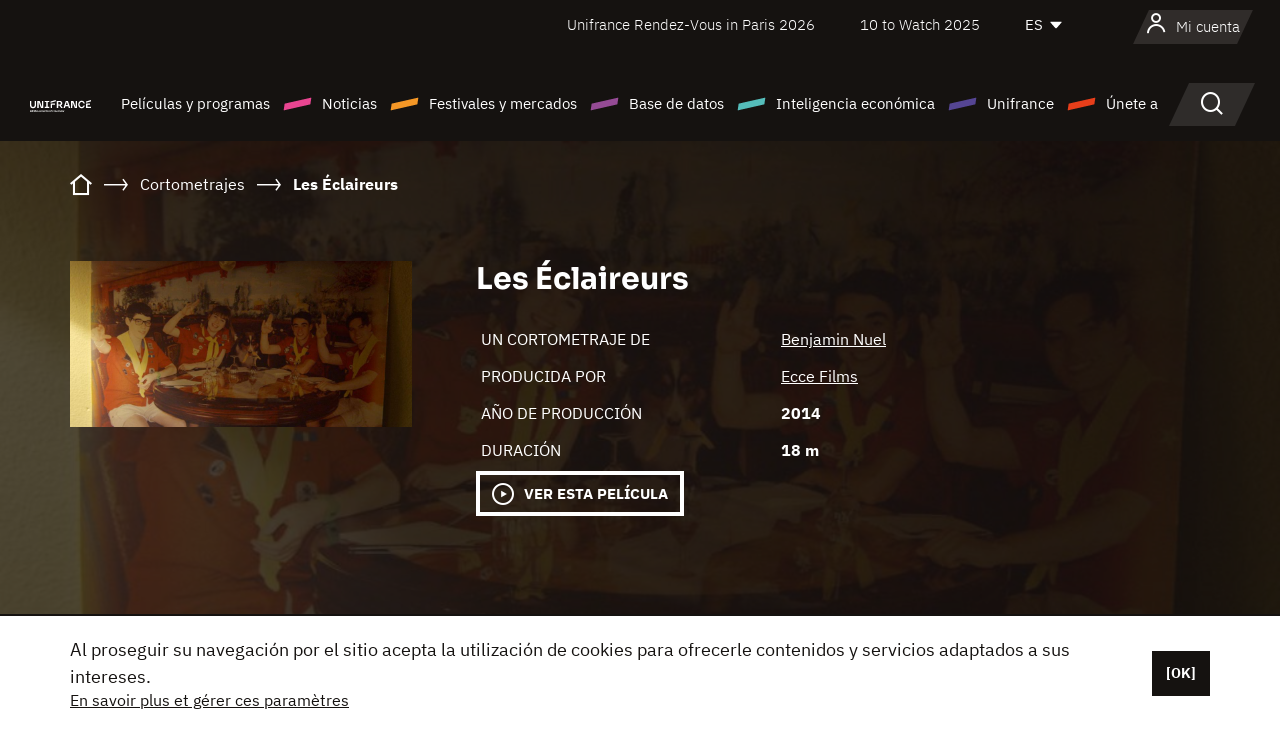

--- FILE ---
content_type: text/html; charset=utf-8
request_url: https://www.google.com/recaptcha/api2/anchor?ar=1&k=6LcJfHopAAAAAJA2ysQXhcpcbIYJi36tX6uIGLaU&co=aHR0cHM6Ly9lcy51bmlmcmFuY2Uub3JnOjQ0Mw..&hl=en&v=N67nZn4AqZkNcbeMu4prBgzg&size=normal&anchor-ms=20000&execute-ms=30000&cb=zay45yb7vqs7
body_size: 49505
content:
<!DOCTYPE HTML><html dir="ltr" lang="en"><head><meta http-equiv="Content-Type" content="text/html; charset=UTF-8">
<meta http-equiv="X-UA-Compatible" content="IE=edge">
<title>reCAPTCHA</title>
<style type="text/css">
/* cyrillic-ext */
@font-face {
  font-family: 'Roboto';
  font-style: normal;
  font-weight: 400;
  font-stretch: 100%;
  src: url(//fonts.gstatic.com/s/roboto/v48/KFO7CnqEu92Fr1ME7kSn66aGLdTylUAMa3GUBHMdazTgWw.woff2) format('woff2');
  unicode-range: U+0460-052F, U+1C80-1C8A, U+20B4, U+2DE0-2DFF, U+A640-A69F, U+FE2E-FE2F;
}
/* cyrillic */
@font-face {
  font-family: 'Roboto';
  font-style: normal;
  font-weight: 400;
  font-stretch: 100%;
  src: url(//fonts.gstatic.com/s/roboto/v48/KFO7CnqEu92Fr1ME7kSn66aGLdTylUAMa3iUBHMdazTgWw.woff2) format('woff2');
  unicode-range: U+0301, U+0400-045F, U+0490-0491, U+04B0-04B1, U+2116;
}
/* greek-ext */
@font-face {
  font-family: 'Roboto';
  font-style: normal;
  font-weight: 400;
  font-stretch: 100%;
  src: url(//fonts.gstatic.com/s/roboto/v48/KFO7CnqEu92Fr1ME7kSn66aGLdTylUAMa3CUBHMdazTgWw.woff2) format('woff2');
  unicode-range: U+1F00-1FFF;
}
/* greek */
@font-face {
  font-family: 'Roboto';
  font-style: normal;
  font-weight: 400;
  font-stretch: 100%;
  src: url(//fonts.gstatic.com/s/roboto/v48/KFO7CnqEu92Fr1ME7kSn66aGLdTylUAMa3-UBHMdazTgWw.woff2) format('woff2');
  unicode-range: U+0370-0377, U+037A-037F, U+0384-038A, U+038C, U+038E-03A1, U+03A3-03FF;
}
/* math */
@font-face {
  font-family: 'Roboto';
  font-style: normal;
  font-weight: 400;
  font-stretch: 100%;
  src: url(//fonts.gstatic.com/s/roboto/v48/KFO7CnqEu92Fr1ME7kSn66aGLdTylUAMawCUBHMdazTgWw.woff2) format('woff2');
  unicode-range: U+0302-0303, U+0305, U+0307-0308, U+0310, U+0312, U+0315, U+031A, U+0326-0327, U+032C, U+032F-0330, U+0332-0333, U+0338, U+033A, U+0346, U+034D, U+0391-03A1, U+03A3-03A9, U+03B1-03C9, U+03D1, U+03D5-03D6, U+03F0-03F1, U+03F4-03F5, U+2016-2017, U+2034-2038, U+203C, U+2040, U+2043, U+2047, U+2050, U+2057, U+205F, U+2070-2071, U+2074-208E, U+2090-209C, U+20D0-20DC, U+20E1, U+20E5-20EF, U+2100-2112, U+2114-2115, U+2117-2121, U+2123-214F, U+2190, U+2192, U+2194-21AE, U+21B0-21E5, U+21F1-21F2, U+21F4-2211, U+2213-2214, U+2216-22FF, U+2308-230B, U+2310, U+2319, U+231C-2321, U+2336-237A, U+237C, U+2395, U+239B-23B7, U+23D0, U+23DC-23E1, U+2474-2475, U+25AF, U+25B3, U+25B7, U+25BD, U+25C1, U+25CA, U+25CC, U+25FB, U+266D-266F, U+27C0-27FF, U+2900-2AFF, U+2B0E-2B11, U+2B30-2B4C, U+2BFE, U+3030, U+FF5B, U+FF5D, U+1D400-1D7FF, U+1EE00-1EEFF;
}
/* symbols */
@font-face {
  font-family: 'Roboto';
  font-style: normal;
  font-weight: 400;
  font-stretch: 100%;
  src: url(//fonts.gstatic.com/s/roboto/v48/KFO7CnqEu92Fr1ME7kSn66aGLdTylUAMaxKUBHMdazTgWw.woff2) format('woff2');
  unicode-range: U+0001-000C, U+000E-001F, U+007F-009F, U+20DD-20E0, U+20E2-20E4, U+2150-218F, U+2190, U+2192, U+2194-2199, U+21AF, U+21E6-21F0, U+21F3, U+2218-2219, U+2299, U+22C4-22C6, U+2300-243F, U+2440-244A, U+2460-24FF, U+25A0-27BF, U+2800-28FF, U+2921-2922, U+2981, U+29BF, U+29EB, U+2B00-2BFF, U+4DC0-4DFF, U+FFF9-FFFB, U+10140-1018E, U+10190-1019C, U+101A0, U+101D0-101FD, U+102E0-102FB, U+10E60-10E7E, U+1D2C0-1D2D3, U+1D2E0-1D37F, U+1F000-1F0FF, U+1F100-1F1AD, U+1F1E6-1F1FF, U+1F30D-1F30F, U+1F315, U+1F31C, U+1F31E, U+1F320-1F32C, U+1F336, U+1F378, U+1F37D, U+1F382, U+1F393-1F39F, U+1F3A7-1F3A8, U+1F3AC-1F3AF, U+1F3C2, U+1F3C4-1F3C6, U+1F3CA-1F3CE, U+1F3D4-1F3E0, U+1F3ED, U+1F3F1-1F3F3, U+1F3F5-1F3F7, U+1F408, U+1F415, U+1F41F, U+1F426, U+1F43F, U+1F441-1F442, U+1F444, U+1F446-1F449, U+1F44C-1F44E, U+1F453, U+1F46A, U+1F47D, U+1F4A3, U+1F4B0, U+1F4B3, U+1F4B9, U+1F4BB, U+1F4BF, U+1F4C8-1F4CB, U+1F4D6, U+1F4DA, U+1F4DF, U+1F4E3-1F4E6, U+1F4EA-1F4ED, U+1F4F7, U+1F4F9-1F4FB, U+1F4FD-1F4FE, U+1F503, U+1F507-1F50B, U+1F50D, U+1F512-1F513, U+1F53E-1F54A, U+1F54F-1F5FA, U+1F610, U+1F650-1F67F, U+1F687, U+1F68D, U+1F691, U+1F694, U+1F698, U+1F6AD, U+1F6B2, U+1F6B9-1F6BA, U+1F6BC, U+1F6C6-1F6CF, U+1F6D3-1F6D7, U+1F6E0-1F6EA, U+1F6F0-1F6F3, U+1F6F7-1F6FC, U+1F700-1F7FF, U+1F800-1F80B, U+1F810-1F847, U+1F850-1F859, U+1F860-1F887, U+1F890-1F8AD, U+1F8B0-1F8BB, U+1F8C0-1F8C1, U+1F900-1F90B, U+1F93B, U+1F946, U+1F984, U+1F996, U+1F9E9, U+1FA00-1FA6F, U+1FA70-1FA7C, U+1FA80-1FA89, U+1FA8F-1FAC6, U+1FACE-1FADC, U+1FADF-1FAE9, U+1FAF0-1FAF8, U+1FB00-1FBFF;
}
/* vietnamese */
@font-face {
  font-family: 'Roboto';
  font-style: normal;
  font-weight: 400;
  font-stretch: 100%;
  src: url(//fonts.gstatic.com/s/roboto/v48/KFO7CnqEu92Fr1ME7kSn66aGLdTylUAMa3OUBHMdazTgWw.woff2) format('woff2');
  unicode-range: U+0102-0103, U+0110-0111, U+0128-0129, U+0168-0169, U+01A0-01A1, U+01AF-01B0, U+0300-0301, U+0303-0304, U+0308-0309, U+0323, U+0329, U+1EA0-1EF9, U+20AB;
}
/* latin-ext */
@font-face {
  font-family: 'Roboto';
  font-style: normal;
  font-weight: 400;
  font-stretch: 100%;
  src: url(//fonts.gstatic.com/s/roboto/v48/KFO7CnqEu92Fr1ME7kSn66aGLdTylUAMa3KUBHMdazTgWw.woff2) format('woff2');
  unicode-range: U+0100-02BA, U+02BD-02C5, U+02C7-02CC, U+02CE-02D7, U+02DD-02FF, U+0304, U+0308, U+0329, U+1D00-1DBF, U+1E00-1E9F, U+1EF2-1EFF, U+2020, U+20A0-20AB, U+20AD-20C0, U+2113, U+2C60-2C7F, U+A720-A7FF;
}
/* latin */
@font-face {
  font-family: 'Roboto';
  font-style: normal;
  font-weight: 400;
  font-stretch: 100%;
  src: url(//fonts.gstatic.com/s/roboto/v48/KFO7CnqEu92Fr1ME7kSn66aGLdTylUAMa3yUBHMdazQ.woff2) format('woff2');
  unicode-range: U+0000-00FF, U+0131, U+0152-0153, U+02BB-02BC, U+02C6, U+02DA, U+02DC, U+0304, U+0308, U+0329, U+2000-206F, U+20AC, U+2122, U+2191, U+2193, U+2212, U+2215, U+FEFF, U+FFFD;
}
/* cyrillic-ext */
@font-face {
  font-family: 'Roboto';
  font-style: normal;
  font-weight: 500;
  font-stretch: 100%;
  src: url(//fonts.gstatic.com/s/roboto/v48/KFO7CnqEu92Fr1ME7kSn66aGLdTylUAMa3GUBHMdazTgWw.woff2) format('woff2');
  unicode-range: U+0460-052F, U+1C80-1C8A, U+20B4, U+2DE0-2DFF, U+A640-A69F, U+FE2E-FE2F;
}
/* cyrillic */
@font-face {
  font-family: 'Roboto';
  font-style: normal;
  font-weight: 500;
  font-stretch: 100%;
  src: url(//fonts.gstatic.com/s/roboto/v48/KFO7CnqEu92Fr1ME7kSn66aGLdTylUAMa3iUBHMdazTgWw.woff2) format('woff2');
  unicode-range: U+0301, U+0400-045F, U+0490-0491, U+04B0-04B1, U+2116;
}
/* greek-ext */
@font-face {
  font-family: 'Roboto';
  font-style: normal;
  font-weight: 500;
  font-stretch: 100%;
  src: url(//fonts.gstatic.com/s/roboto/v48/KFO7CnqEu92Fr1ME7kSn66aGLdTylUAMa3CUBHMdazTgWw.woff2) format('woff2');
  unicode-range: U+1F00-1FFF;
}
/* greek */
@font-face {
  font-family: 'Roboto';
  font-style: normal;
  font-weight: 500;
  font-stretch: 100%;
  src: url(//fonts.gstatic.com/s/roboto/v48/KFO7CnqEu92Fr1ME7kSn66aGLdTylUAMa3-UBHMdazTgWw.woff2) format('woff2');
  unicode-range: U+0370-0377, U+037A-037F, U+0384-038A, U+038C, U+038E-03A1, U+03A3-03FF;
}
/* math */
@font-face {
  font-family: 'Roboto';
  font-style: normal;
  font-weight: 500;
  font-stretch: 100%;
  src: url(//fonts.gstatic.com/s/roboto/v48/KFO7CnqEu92Fr1ME7kSn66aGLdTylUAMawCUBHMdazTgWw.woff2) format('woff2');
  unicode-range: U+0302-0303, U+0305, U+0307-0308, U+0310, U+0312, U+0315, U+031A, U+0326-0327, U+032C, U+032F-0330, U+0332-0333, U+0338, U+033A, U+0346, U+034D, U+0391-03A1, U+03A3-03A9, U+03B1-03C9, U+03D1, U+03D5-03D6, U+03F0-03F1, U+03F4-03F5, U+2016-2017, U+2034-2038, U+203C, U+2040, U+2043, U+2047, U+2050, U+2057, U+205F, U+2070-2071, U+2074-208E, U+2090-209C, U+20D0-20DC, U+20E1, U+20E5-20EF, U+2100-2112, U+2114-2115, U+2117-2121, U+2123-214F, U+2190, U+2192, U+2194-21AE, U+21B0-21E5, U+21F1-21F2, U+21F4-2211, U+2213-2214, U+2216-22FF, U+2308-230B, U+2310, U+2319, U+231C-2321, U+2336-237A, U+237C, U+2395, U+239B-23B7, U+23D0, U+23DC-23E1, U+2474-2475, U+25AF, U+25B3, U+25B7, U+25BD, U+25C1, U+25CA, U+25CC, U+25FB, U+266D-266F, U+27C0-27FF, U+2900-2AFF, U+2B0E-2B11, U+2B30-2B4C, U+2BFE, U+3030, U+FF5B, U+FF5D, U+1D400-1D7FF, U+1EE00-1EEFF;
}
/* symbols */
@font-face {
  font-family: 'Roboto';
  font-style: normal;
  font-weight: 500;
  font-stretch: 100%;
  src: url(//fonts.gstatic.com/s/roboto/v48/KFO7CnqEu92Fr1ME7kSn66aGLdTylUAMaxKUBHMdazTgWw.woff2) format('woff2');
  unicode-range: U+0001-000C, U+000E-001F, U+007F-009F, U+20DD-20E0, U+20E2-20E4, U+2150-218F, U+2190, U+2192, U+2194-2199, U+21AF, U+21E6-21F0, U+21F3, U+2218-2219, U+2299, U+22C4-22C6, U+2300-243F, U+2440-244A, U+2460-24FF, U+25A0-27BF, U+2800-28FF, U+2921-2922, U+2981, U+29BF, U+29EB, U+2B00-2BFF, U+4DC0-4DFF, U+FFF9-FFFB, U+10140-1018E, U+10190-1019C, U+101A0, U+101D0-101FD, U+102E0-102FB, U+10E60-10E7E, U+1D2C0-1D2D3, U+1D2E0-1D37F, U+1F000-1F0FF, U+1F100-1F1AD, U+1F1E6-1F1FF, U+1F30D-1F30F, U+1F315, U+1F31C, U+1F31E, U+1F320-1F32C, U+1F336, U+1F378, U+1F37D, U+1F382, U+1F393-1F39F, U+1F3A7-1F3A8, U+1F3AC-1F3AF, U+1F3C2, U+1F3C4-1F3C6, U+1F3CA-1F3CE, U+1F3D4-1F3E0, U+1F3ED, U+1F3F1-1F3F3, U+1F3F5-1F3F7, U+1F408, U+1F415, U+1F41F, U+1F426, U+1F43F, U+1F441-1F442, U+1F444, U+1F446-1F449, U+1F44C-1F44E, U+1F453, U+1F46A, U+1F47D, U+1F4A3, U+1F4B0, U+1F4B3, U+1F4B9, U+1F4BB, U+1F4BF, U+1F4C8-1F4CB, U+1F4D6, U+1F4DA, U+1F4DF, U+1F4E3-1F4E6, U+1F4EA-1F4ED, U+1F4F7, U+1F4F9-1F4FB, U+1F4FD-1F4FE, U+1F503, U+1F507-1F50B, U+1F50D, U+1F512-1F513, U+1F53E-1F54A, U+1F54F-1F5FA, U+1F610, U+1F650-1F67F, U+1F687, U+1F68D, U+1F691, U+1F694, U+1F698, U+1F6AD, U+1F6B2, U+1F6B9-1F6BA, U+1F6BC, U+1F6C6-1F6CF, U+1F6D3-1F6D7, U+1F6E0-1F6EA, U+1F6F0-1F6F3, U+1F6F7-1F6FC, U+1F700-1F7FF, U+1F800-1F80B, U+1F810-1F847, U+1F850-1F859, U+1F860-1F887, U+1F890-1F8AD, U+1F8B0-1F8BB, U+1F8C0-1F8C1, U+1F900-1F90B, U+1F93B, U+1F946, U+1F984, U+1F996, U+1F9E9, U+1FA00-1FA6F, U+1FA70-1FA7C, U+1FA80-1FA89, U+1FA8F-1FAC6, U+1FACE-1FADC, U+1FADF-1FAE9, U+1FAF0-1FAF8, U+1FB00-1FBFF;
}
/* vietnamese */
@font-face {
  font-family: 'Roboto';
  font-style: normal;
  font-weight: 500;
  font-stretch: 100%;
  src: url(//fonts.gstatic.com/s/roboto/v48/KFO7CnqEu92Fr1ME7kSn66aGLdTylUAMa3OUBHMdazTgWw.woff2) format('woff2');
  unicode-range: U+0102-0103, U+0110-0111, U+0128-0129, U+0168-0169, U+01A0-01A1, U+01AF-01B0, U+0300-0301, U+0303-0304, U+0308-0309, U+0323, U+0329, U+1EA0-1EF9, U+20AB;
}
/* latin-ext */
@font-face {
  font-family: 'Roboto';
  font-style: normal;
  font-weight: 500;
  font-stretch: 100%;
  src: url(//fonts.gstatic.com/s/roboto/v48/KFO7CnqEu92Fr1ME7kSn66aGLdTylUAMa3KUBHMdazTgWw.woff2) format('woff2');
  unicode-range: U+0100-02BA, U+02BD-02C5, U+02C7-02CC, U+02CE-02D7, U+02DD-02FF, U+0304, U+0308, U+0329, U+1D00-1DBF, U+1E00-1E9F, U+1EF2-1EFF, U+2020, U+20A0-20AB, U+20AD-20C0, U+2113, U+2C60-2C7F, U+A720-A7FF;
}
/* latin */
@font-face {
  font-family: 'Roboto';
  font-style: normal;
  font-weight: 500;
  font-stretch: 100%;
  src: url(//fonts.gstatic.com/s/roboto/v48/KFO7CnqEu92Fr1ME7kSn66aGLdTylUAMa3yUBHMdazQ.woff2) format('woff2');
  unicode-range: U+0000-00FF, U+0131, U+0152-0153, U+02BB-02BC, U+02C6, U+02DA, U+02DC, U+0304, U+0308, U+0329, U+2000-206F, U+20AC, U+2122, U+2191, U+2193, U+2212, U+2215, U+FEFF, U+FFFD;
}
/* cyrillic-ext */
@font-face {
  font-family: 'Roboto';
  font-style: normal;
  font-weight: 900;
  font-stretch: 100%;
  src: url(//fonts.gstatic.com/s/roboto/v48/KFO7CnqEu92Fr1ME7kSn66aGLdTylUAMa3GUBHMdazTgWw.woff2) format('woff2');
  unicode-range: U+0460-052F, U+1C80-1C8A, U+20B4, U+2DE0-2DFF, U+A640-A69F, U+FE2E-FE2F;
}
/* cyrillic */
@font-face {
  font-family: 'Roboto';
  font-style: normal;
  font-weight: 900;
  font-stretch: 100%;
  src: url(//fonts.gstatic.com/s/roboto/v48/KFO7CnqEu92Fr1ME7kSn66aGLdTylUAMa3iUBHMdazTgWw.woff2) format('woff2');
  unicode-range: U+0301, U+0400-045F, U+0490-0491, U+04B0-04B1, U+2116;
}
/* greek-ext */
@font-face {
  font-family: 'Roboto';
  font-style: normal;
  font-weight: 900;
  font-stretch: 100%;
  src: url(//fonts.gstatic.com/s/roboto/v48/KFO7CnqEu92Fr1ME7kSn66aGLdTylUAMa3CUBHMdazTgWw.woff2) format('woff2');
  unicode-range: U+1F00-1FFF;
}
/* greek */
@font-face {
  font-family: 'Roboto';
  font-style: normal;
  font-weight: 900;
  font-stretch: 100%;
  src: url(//fonts.gstatic.com/s/roboto/v48/KFO7CnqEu92Fr1ME7kSn66aGLdTylUAMa3-UBHMdazTgWw.woff2) format('woff2');
  unicode-range: U+0370-0377, U+037A-037F, U+0384-038A, U+038C, U+038E-03A1, U+03A3-03FF;
}
/* math */
@font-face {
  font-family: 'Roboto';
  font-style: normal;
  font-weight: 900;
  font-stretch: 100%;
  src: url(//fonts.gstatic.com/s/roboto/v48/KFO7CnqEu92Fr1ME7kSn66aGLdTylUAMawCUBHMdazTgWw.woff2) format('woff2');
  unicode-range: U+0302-0303, U+0305, U+0307-0308, U+0310, U+0312, U+0315, U+031A, U+0326-0327, U+032C, U+032F-0330, U+0332-0333, U+0338, U+033A, U+0346, U+034D, U+0391-03A1, U+03A3-03A9, U+03B1-03C9, U+03D1, U+03D5-03D6, U+03F0-03F1, U+03F4-03F5, U+2016-2017, U+2034-2038, U+203C, U+2040, U+2043, U+2047, U+2050, U+2057, U+205F, U+2070-2071, U+2074-208E, U+2090-209C, U+20D0-20DC, U+20E1, U+20E5-20EF, U+2100-2112, U+2114-2115, U+2117-2121, U+2123-214F, U+2190, U+2192, U+2194-21AE, U+21B0-21E5, U+21F1-21F2, U+21F4-2211, U+2213-2214, U+2216-22FF, U+2308-230B, U+2310, U+2319, U+231C-2321, U+2336-237A, U+237C, U+2395, U+239B-23B7, U+23D0, U+23DC-23E1, U+2474-2475, U+25AF, U+25B3, U+25B7, U+25BD, U+25C1, U+25CA, U+25CC, U+25FB, U+266D-266F, U+27C0-27FF, U+2900-2AFF, U+2B0E-2B11, U+2B30-2B4C, U+2BFE, U+3030, U+FF5B, U+FF5D, U+1D400-1D7FF, U+1EE00-1EEFF;
}
/* symbols */
@font-face {
  font-family: 'Roboto';
  font-style: normal;
  font-weight: 900;
  font-stretch: 100%;
  src: url(//fonts.gstatic.com/s/roboto/v48/KFO7CnqEu92Fr1ME7kSn66aGLdTylUAMaxKUBHMdazTgWw.woff2) format('woff2');
  unicode-range: U+0001-000C, U+000E-001F, U+007F-009F, U+20DD-20E0, U+20E2-20E4, U+2150-218F, U+2190, U+2192, U+2194-2199, U+21AF, U+21E6-21F0, U+21F3, U+2218-2219, U+2299, U+22C4-22C6, U+2300-243F, U+2440-244A, U+2460-24FF, U+25A0-27BF, U+2800-28FF, U+2921-2922, U+2981, U+29BF, U+29EB, U+2B00-2BFF, U+4DC0-4DFF, U+FFF9-FFFB, U+10140-1018E, U+10190-1019C, U+101A0, U+101D0-101FD, U+102E0-102FB, U+10E60-10E7E, U+1D2C0-1D2D3, U+1D2E0-1D37F, U+1F000-1F0FF, U+1F100-1F1AD, U+1F1E6-1F1FF, U+1F30D-1F30F, U+1F315, U+1F31C, U+1F31E, U+1F320-1F32C, U+1F336, U+1F378, U+1F37D, U+1F382, U+1F393-1F39F, U+1F3A7-1F3A8, U+1F3AC-1F3AF, U+1F3C2, U+1F3C4-1F3C6, U+1F3CA-1F3CE, U+1F3D4-1F3E0, U+1F3ED, U+1F3F1-1F3F3, U+1F3F5-1F3F7, U+1F408, U+1F415, U+1F41F, U+1F426, U+1F43F, U+1F441-1F442, U+1F444, U+1F446-1F449, U+1F44C-1F44E, U+1F453, U+1F46A, U+1F47D, U+1F4A3, U+1F4B0, U+1F4B3, U+1F4B9, U+1F4BB, U+1F4BF, U+1F4C8-1F4CB, U+1F4D6, U+1F4DA, U+1F4DF, U+1F4E3-1F4E6, U+1F4EA-1F4ED, U+1F4F7, U+1F4F9-1F4FB, U+1F4FD-1F4FE, U+1F503, U+1F507-1F50B, U+1F50D, U+1F512-1F513, U+1F53E-1F54A, U+1F54F-1F5FA, U+1F610, U+1F650-1F67F, U+1F687, U+1F68D, U+1F691, U+1F694, U+1F698, U+1F6AD, U+1F6B2, U+1F6B9-1F6BA, U+1F6BC, U+1F6C6-1F6CF, U+1F6D3-1F6D7, U+1F6E0-1F6EA, U+1F6F0-1F6F3, U+1F6F7-1F6FC, U+1F700-1F7FF, U+1F800-1F80B, U+1F810-1F847, U+1F850-1F859, U+1F860-1F887, U+1F890-1F8AD, U+1F8B0-1F8BB, U+1F8C0-1F8C1, U+1F900-1F90B, U+1F93B, U+1F946, U+1F984, U+1F996, U+1F9E9, U+1FA00-1FA6F, U+1FA70-1FA7C, U+1FA80-1FA89, U+1FA8F-1FAC6, U+1FACE-1FADC, U+1FADF-1FAE9, U+1FAF0-1FAF8, U+1FB00-1FBFF;
}
/* vietnamese */
@font-face {
  font-family: 'Roboto';
  font-style: normal;
  font-weight: 900;
  font-stretch: 100%;
  src: url(//fonts.gstatic.com/s/roboto/v48/KFO7CnqEu92Fr1ME7kSn66aGLdTylUAMa3OUBHMdazTgWw.woff2) format('woff2');
  unicode-range: U+0102-0103, U+0110-0111, U+0128-0129, U+0168-0169, U+01A0-01A1, U+01AF-01B0, U+0300-0301, U+0303-0304, U+0308-0309, U+0323, U+0329, U+1EA0-1EF9, U+20AB;
}
/* latin-ext */
@font-face {
  font-family: 'Roboto';
  font-style: normal;
  font-weight: 900;
  font-stretch: 100%;
  src: url(//fonts.gstatic.com/s/roboto/v48/KFO7CnqEu92Fr1ME7kSn66aGLdTylUAMa3KUBHMdazTgWw.woff2) format('woff2');
  unicode-range: U+0100-02BA, U+02BD-02C5, U+02C7-02CC, U+02CE-02D7, U+02DD-02FF, U+0304, U+0308, U+0329, U+1D00-1DBF, U+1E00-1E9F, U+1EF2-1EFF, U+2020, U+20A0-20AB, U+20AD-20C0, U+2113, U+2C60-2C7F, U+A720-A7FF;
}
/* latin */
@font-face {
  font-family: 'Roboto';
  font-style: normal;
  font-weight: 900;
  font-stretch: 100%;
  src: url(//fonts.gstatic.com/s/roboto/v48/KFO7CnqEu92Fr1ME7kSn66aGLdTylUAMa3yUBHMdazQ.woff2) format('woff2');
  unicode-range: U+0000-00FF, U+0131, U+0152-0153, U+02BB-02BC, U+02C6, U+02DA, U+02DC, U+0304, U+0308, U+0329, U+2000-206F, U+20AC, U+2122, U+2191, U+2193, U+2212, U+2215, U+FEFF, U+FFFD;
}

</style>
<link rel="stylesheet" type="text/css" href="https://www.gstatic.com/recaptcha/releases/N67nZn4AqZkNcbeMu4prBgzg/styles__ltr.css">
<script nonce="fSF4Ln7xqHIkq4Tcp0Bvkw" type="text/javascript">window['__recaptcha_api'] = 'https://www.google.com/recaptcha/api2/';</script>
<script type="text/javascript" src="https://www.gstatic.com/recaptcha/releases/N67nZn4AqZkNcbeMu4prBgzg/recaptcha__en.js" nonce="fSF4Ln7xqHIkq4Tcp0Bvkw">
      
    </script></head>
<body><div id="rc-anchor-alert" class="rc-anchor-alert"></div>
<input type="hidden" id="recaptcha-token" value="[base64]">
<script type="text/javascript" nonce="fSF4Ln7xqHIkq4Tcp0Bvkw">
      recaptcha.anchor.Main.init("[\x22ainput\x22,[\x22bgdata\x22,\x22\x22,\[base64]/[base64]/[base64]/[base64]/[base64]/UltsKytdPUU6KEU8MjA0OD9SW2wrK109RT4+NnwxOTI6KChFJjY0NTEyKT09NTUyOTYmJk0rMTxjLmxlbmd0aCYmKGMuY2hhckNvZGVBdChNKzEpJjY0NTEyKT09NTYzMjA/[base64]/[base64]/[base64]/[base64]/[base64]/[base64]/[base64]\x22,\[base64]\\u003d\\u003d\x22,\[base64]/QMOtwofDi0jDhDg+wofDkGZ0w5VTC8KIwp8aC8K+UMOVHUdVw652R8O3QsK3O8KybcKHdsKuXhNDwqlcwoTCjcOiwpHCncOMIMOEUcKsbcKYwqXDiQgiDcOlGsKCC8KmwoYYw6jDpUTCvzNSwq1IcX/DunJOVHbCvcKaw7QlwowUAsOva8K3w4PCksKDNk7CqcOJasO/VgMEBMOFaTxyE8OMw7YBw6vDlArDlyTDhR9jOU8QZcK2wqrDs8K0RE3DpMKiAsOzCcOxwp7DiQgnZC5Awp/DicOfwpFMw4nDgFDCvQfDvkESwqbCj3/DlxLClVkKw7MUO3lTwr7DmjvCm8O9w4LCtgzDosOUAMOdDMKkw4Mmb38Pw5ZFwqoydDjDpHnCtlHDjj/[base64]/CsG95My3Cm8KMw7UEwqgjUMOcwpF2wqzCvcOEw4IcwpzDlMKMw6XCnHjDkykswr7DhgrCox8SQ0pzfkAFwo1sYMOqwqF5w4VTwoDDoTHDk29EIRN+w5/[base64]/w5xFwq49QQfDpcKlw6oPU3xPw4J3OTTCngzCgV7CuTlaw54jDsKRwp/[base64]/[base64]/[base64]/CkR/[base64]/DqH/DgwzCjztkwpXDicOKwowqw5UnRcKmOEDCtcKoI8ODwrjDgSwzwq3DisK0CRo8VMODK04rYsO7fFPDocKbw7PDokVlESwsw6/CrMOhw7pCwp3DjnDCrwBcw57CiyF1wp4RYjUPbm3CsMKdw7rCh8KLw5ETMT7CrwhwwplDH8KjVcKXwqrCkBQ7ehLChUDDn1Mvw4sYw4/DnD9wWnV/HsKuw6xuw6VUwoxLw5/DkzDChwvCrsKpwo3DnToaRcKCwrzDgBEOTMOrw6zDv8K/w43DgF3CuVNmXsONG8KJEMKvw6HDvcKpIyB8wpXCosOvXGYFCsKzDQPCmEtWwq9NWXxIeMODeWvDtW/CqcOvBsOdVyDCmnwFTcKKUMKlw77ClQlKUcOCwrjCq8KMw4TDvBBxw4dTB8O9w5EfLUfDsz9CMVRpw7gCwrIjb8O6JBlrNMKUKUrDgU8oW8Obw7EIw6PCtMOPRsKJw6/DgsKawok8PRvCp8KFw6rCil3CvFAkwo4Jw7dAw5HDolTClsOJM8K1w4gfNMK7RcKKwq9qMcOMw6gBw57DtsKmw7LCnzfCuB5OYMOmw70YGRbCtsKXPMOtfMOSW2lPAlLCtcOYUBE1JsOyY8OKw6xcGFDDiCI/JDROwoV1wqYbYMK+V8Okw53DgAHDm35ZXlzDph3Dv8KwAsOuaSZNwpIsUj/[base64]/w5HDrTg+w60fwp/CnUzDunVFV8Kzw74Zwo0CA0HDnMOOfkPCvlRrY8OHNFzDpGDCm0HDhgdmOMKFJMKJw5/Do8Kmw6HDrcKvSsKrw5HCiF/Du3zDkidZwrt/w4JBwoxtL8Ksw6jDlMOpI8KTwr3CmADDncKtVsOnwp3Co8O/w7DClMKawqB6wr8sw5NXQy7CgiDDsVggYcKDc8KGQcKrwrrDkQxAwq1PXkvDljoaw4gfLQvDhcKFwrPDnsKdwpDDvihNw77Cp8OUBsOTw7Rjw4Uwc8Kbw75sEsKFwqnDi3HCjcKcw7zCnC8QZsKiwrdPPRTDhcKTDXHDpcOSHXtBLwzDs3/Cik1Sw4INUcKtccKawqTCjMKkJRbCp8KYwo7Cm8KZw4V9wqJAdMKKwoXCksKaw4jDhWnCvsKAJDIrT2vDvMOswpkgIRgqwqDCvmteQ8Kiw4MLQsKMaEfCoBfCo37DngswMzPDvcOKw6dRG8OeSTbDsMKgKy5LwpjDnMKuwpfDrlnDpE9Uw4IIdcKcO8OMbQQTwo/CjzLDh8OCC1TDpnYRw7HDvcK8woZSJcO9bkPCmcKpZGnCsHFPB8OgP8KWwpfDmcKAeMK5MMOTPUZfwpTCr8K+wpHDncKrOAjDgMO6w69zJ8OJw7/DqcKrw7lVFRLCrMKfAhcMagrDg8OZw4PCiMKxS1MsccOTNsOLwp0HwpweZiPDpsOtwrsowr3Cm3zCqDnDkMKLQMKeWhwjLsKHwo5nwpDDszXDj8KvdMKAQTXDssO/Z8O+w4cAGBISEWJKFsOWY1bCo8ONZ8ORw5jDtsO2PcKHw7t6wqTCq8Krw6hrw7oFPsKoKhVdw4EGWcKtw4oUwp83wpjDjsKDw5PCsBLCmMKEZcKyKnp/[base64]/wr4hGQXDgmHDplpuwpF5X8KkTcKpwqReCBEEE8ODwpFGDsKIVibDhznDhBt4DDAOa8K0wrx2RMKzwrxRwphqw6LCilx5wpsNYR7DjcOpLsORBCPDpBBPJEvDtW/CnsOPX8OIKGYgVFPDkcO2wpLDow/DiDs9wo7DoiPCj8KLw5jCqMKFHsO6w67DkMKIdC4fOcKIw7zDt3Vzw6rDu1jDrcK4CWfDq1ZWSGAww7XCkFTCk8KawoTDv0hKwqU/w7hcwq8EUk/CkAjDnMKKw4LDtcK0Y8KScmV6RgnDm8KfOT3DoG0hwq7CglJWw7oZHVhmbW98wrnCu8KsC1EkwprComQZw6Adwq/Dk8Ouf3LCjMKDwo3Chn7Di0VVw5TClMKgBMKYw4vCqsOXw5Fvw4ZRMcKYLsKKOcOHwq/CncK1w7PDpVfCpmHDssODE8Kxw6zCr8OYW8OIwqh/SwHCmBLCmWRWwrDCmzB9wpLCt8KTJMOJJcO0NSfDqHnCnsO8SsOOwoFowovCiMKVwpXDsCM4BsOsP13ChlfCsF/CnVrCunE+wqIGGMKzw5rDhMK8wrgXQ0nCulhNO0PCl8OZfcKcfipAw5RWQ8OPXcO2wr7CjcOcIwvDqcKBwofDriZkwqPCh8OnDsOOdsOhATLCiMO2ccOTXSEvw4A8wpHCu8O1esOAEsKHwq/[base64]/Cj8O1wpRfX8Kwwqd2acK3wrpQwrTCixNmP8OawprCicOKwoBLwrHDoQPDj3kZOhc3R2jCvMKlw4xIW0MCw5fCgcKzw4TCm03Dm8OSX10/[base64]/[base64]/Dg3RLw58xUcKuw5PDpsO3w57CsMOncj/[base64]/[base64]/CgcODCTvCu31zd8OzYMOIw43CjlYhw78Wwp7DkCF4U8OOwpPCi8KIworDgsKWw6xPOMK1w5gTw7DDh0dLHUZ6V8KuwpTCt8KUwqvCjcORLWoAYl8bBsKGw4p9w6tUw7nDucOWw5vCi0B3w5JbwrnDisOYwpbCuMKfJhgJwqgaCTQ7wrHCsTohwodwwq/Dv8KswqJvAWgQRsK8w6k/wrYTSXd3VMOYw5Y9MFZ6S0/[base64]/DvULCgzfDnMOoccKQwozDlFYXIU3DrEI3OMOmYMOkVmEoJ33Dhk9AM1jCrmQFw5xXw5DCscOoRMKowr7CisOewpTCtyJwN8KuHGfCs18+w5vChcKja3wdQ8K2wrkzw7UnCirCn8KobsKkDW7Cr0bDosK5w5RIOnt5DVtKw74Dwr0twoPDq8K9w6/[base64]/Dh8Kmwr89QMO6wq1MKMOzwpdsI8Oiw6kdUsKDRz82wr1ow67Cs8KiwoDCksKeV8O5wqfCkklcw7rCiCjCgMKUZMK5csOowrkgJcKnL8Khw7U0bMOuw6XDtsK8Z30hw7JmCMOEwolbw7FhwrXClTDCumrCisKOwr/Cn8KPw4rChDrCjcKqw73Cv8K4S8O+AVszJEo3AlbDk2oRw6TCp1nCh8OJeBcgdsKIYzrDkDHCrErDscOxHcKBVjjDosKuZSbDnsOeJcOLSFTCh0TCoCDDhQt4XsKSwodbw47CkMKWw6/Col3DtlQ3Gl9gNmQHSsKlHENdwpTDtMOIKB9GWcOtLAgbwq3DisO8w6ZOw6DDnSfDlHPCsMKhJ0jCkXokEGh0Y3AWw58Gw7zDs2fDo8ONwpfCoBUtwoLCoAUnw4zCjm8DcQHDskrDocK4wr8Gwp/[base64]/DhiPClnvDvzfCrsK8RsKAM8OzwpIRCMKMw5EgaMKywqgoZMOow4peWnR1aVTCncOXKDfDlQnDqDHDmC3CumR/KcOOQjEJw4/DhcKvw4l8wplpCsK4fSPDuizCtsKow69xY3XDj8OmwpAAbsO5wqvDgsKjYMOnwqDCszFmwrjDpUJ/[base64]/DvsOtwp0OwrxBHsKnKlXCqSN9b8KsWDJew4jCh8OfacKKdVB2w5VSI1/CicOPYiHCnRpmwrfCusKnw4wiwpnDpMK9U8K9TGDDuy/[base64]/Cjz/Cq8OqVzXDg8Kkw4zCpsOnw4/CtzMCXnI+w71/wrfDsMKNw5YRGsOuwrXDmVBPwq7CvWPDmgPDlsKNw6snwpodQ1Mrw7RXEMOMwpokbybCng/[base64]/A8KbHAvDnMO5wrjDi8OVZ8KlfMKOC2Uew5t+wqgrNMOKw5/DoU3Dog51G8K8A8OkwoPCmMKgworCpsOJwoHCnsK4bMOWGiovN8KSB0XDq8Okw5wgZj4SI2nDpsKvw57DgRFuw7Nfw4Zce17CrcO9w5TCisK/wo5HPMKawpDCmlfCo8KtBRUlwrHDjlctHMOew5MVw44cVsK0ZBtTYkllw7g5wovCvVk2w5HCi8K6L2DDh8O8w6LDv8OGwobCoMK7wpRJwpd0w5HDnVhZwobDvkkVw5TDl8KFwptLw5vCoTg/wrjCs03ClMOOwqwmw40ad8ONBgtKwp/[base64]/[base64]/CsDrCpm3Cq8OLMcKGw5d4wo3Dq8K+L8OuCnonCsK5QzZcbsOoFsKNRsOvaMOiw4TCtVLDmcKJwobCvyzDuT1TejvCqzgUw6txw5U5woLCvCPDqBDDjcKYEcO3wo9zwpHDqMKhw5nDnjkZZsKXYsKnwq/[base64]/DjsOLwp/CmMOIwp/CoSrCiFnDpcOhw6Jtwq/Cl8KcbsKlwrB4UsOVw5vCvR0zMcKjwqVww4wswoDDrMK6wqB/JcKuYMK5w5DCiBnDiTTCinkjTno4REHDgcKVQ8OyQVpmDGLDsjFHMisww4kZRwrDjSYhfTbCrHcowrpowpcjGcOYWMKJwq/CuMO1GsKaw7UHPBAxX8KOwoHCqcOkwodTw6kswo/[base64]/[base64]/DowfDiFhiWD3CgVYQVwAdwrlaU8OvayEAXD3DlsOawpxFw6ZUw47DmgbDlX7DlcK4wr/CkcKSwo4rCMOEVMO9G0pSOsKDw4rCjBNzNVPDs8KEaFLCtMKqwqsiwoXCoDvCpyvCj1TDiwrCgsOid8OhWMKUCMK9AsKPOio5w7kYw5B7RcO/[base64]/wovDhG4GIcOuNcK2CG0WU0FXFsO3w6nCnsKZUcKILSxSXEzCshRLemjCo8OAwoTCvxfCq3fCsMO8w6fCshzDnkHCuMOJOsOpOMKEwpnDtMO/FcKzOcOtw5vCunDDnFfDgkdpw4XCncO0HzxawrbDrQBYw4kDw4Zjwo9JCUoRwqc8w41wDh1IcHnDs2vDnMO8aTlrwpU4QwnCt0wTcsKeNMOow5/[base64]/[base64]/DpSnDs0gNJsOcPzTCg8OLwqXCgXodwrXDki99PcOMCmstQ1rCo8KswrZBJzLDnMOvwqHCmsK4w6MQworDvsO8w7PDk2LCs8Kcw7DDhy/CocK2w6zDmMOdHEnDn8KpFMOKwq4PR8K1GsKfE8KSN2sKwrc2WsOwFk3DmmbDnmbCjMOpeDHCtF7Cq8OkwqDDh0LCiMOawrkPaEgMwoBMw6hcwqXCoMKZXsKZKcKEIRTDqsKBTcOAEBxNwo/Dm8KEwqTDuMKpw57DhMKsw49lwoHCpcOQWcOiMsKtw6tMwrYUwrgfCUPDlMOhRcOXwokxw41twqc9Bzdsw5dKw7FUKsOUGHVIwq3Dk8OTw6PDo8KnQyPDom/[base64]/DtlRKw6J0OFXCjMOfJEpOw6hyw47Dp8KEw601wpfChMO8ZMKaw4cGXw5dBxtrM8OEIcOUw5lDwrcUwqprRMObPzFKBWYDwp/DrWvDgsOwD1IkXH89w6XCjHtAaUZHDWLDt1zDkAgJelw/wqPDhFbCpSFPYz1QV14fFcKzw40qSQzCtsKLwpkowp8QbMO5H8OpMjlROsOKwqlwwrNew7TCjcOSWsOKOHDDv8OcM8Kjwp3Cqjpzw5zDrRHCl2zCoMKzwrnDg8Ogw5wcw69rFQkewo8iSTRmwqPDncOKGcK9w67ClcKzw6kJPMKFMDdRw6I/[base64]/wonCtcKHwpvCglp+w7rCqMO9Wh4sK8KdOhTDszfCowrCrcKgc8K7w7/DrcOkVXjChMK/w70OfMOIwpLDsQfCssKINyvDplfCuFzDrTDDn8Kdw5N2w6fDvz/DhkhGwq1Fw7ALM8KPcsKdw7tiwrgtw6zCgV/Crl8dw4vCpCHCmHrCjz0ew4DCrMKawqdbCAvCpADDv8OIwoULwojDncOXwpHDhGPCucOZw6XCscOJw59LEQ7CgCzCu1s2TVrDhHR/w5sRw4vCnmXCoUTCq8K2wp3CoCJ2wrHCv8K2wqUCSsOuw614MFPDhh8gRMKww4YLw7nCqsOGwqXDv8ONBwvDgMKxwoHCsA7DgMKDJsKBwoLCssKjwp3CtT4nPcKiTG1wwqRww6Fuw50cw5sdw5DDvGpTVsOawrFjw7ttBnFJwr/DnQzCp8KPw63CozLDtcOyw7/DvcO0Z3BRGnZEFG05PsKdw7nCgcK0w75AKUVKO8OXwppgSA7DvE0AQBvCpzd1bGYqwovCvMKqBwUrw6NSw5Bbw7zDsgbDscO/[base64]/MMKeE1x+V8KAwoMsY8OhbMOWwqDCh8OHw4/[base64]/BsK0KsOkZ1TDo8KcbnpVfcO+w5EGw4HCln7CsAAvw6rDv8O3wr5HGMKkK1jDk8OYH8OncSTCgFvDvsKycS5yBT3Dv8OaaFXDmMO4w77DhSrCnzXDlsKTwppFBhwSIsOrcFhYw7Yqw5ZqS8Kew51BUTzDv8OUw4jDu8K6WcObwothcxLCg3/[base64]/[base64]/YsKbXl4XEMOed8ODwoZiI2gzWsO8UHfCtibDncKFw4/CucO3ecO/wropw6XDpsK3RSfCrcKCJcO4UBR5e8OdBkXCgxlPw7fDgiLDunLCtgXDvBbDs1Q+w7/DplDDusOSORozOcOIwqtBwqJ+w4nDih5mw5dHDsO8UwzCrMONEMO7GEvCkR3DnRMMOT8iKMOiDsKZw6Ygw4EAEcK6wrfCll4vPwvDpMKqwpAGKcOUICPDrcO9wp3CvcK0wp1/wpZVQ3FnMnnCnV/CumTDoirCkMK/bcKgCsOCJWLCnMO7UD/[base64]/Dg8OVw4zCvMKcw5dOw7zCjQgHwrHDp8Ojw7HCssO3Wil7RcO1Aw/[base64]/cMOPwrDDhcK2eQvDh8KDGhLDksKbwrHCpMKswoI3bMKSwo4MPxnCpRLCt0vCjsO9W8KUB8O6eWxzwqPDjitZw5PCriB/c8Oqw6gaKlYrwr7DksOIH8KWeQhOV1nDk8KQw7hyw47DnkLDk0XCvi/DuHlswojDq8O2w6kACsOAw4XCp8Kww4k8W8KwwqHCh8KQUcORIcOBw7xHSwMWwr/[base64]/w5XCo8KVM8OgXGBCW8O2Z8KowqDCgwBcFCBHw6dlwqTCoMKTw4ghHcOkGsOvw603w4fCscOSwpoiMMOWZMKcMHLCp8KIw7Ubw6ogBWV8ZsOhwqE6woAdwrMUa8KNwp0qw7drdcOyPcODw6cGwpjChijCl8KZw7HDhMO0DjYydsO/QyjCscOwwoJ+wqXChMOBPcKXwqTChMOrwoknZMKPw6gEZTvDkisoOMKmw63DgcOvwohqWS/Cv3jDi8OaAnXDuQMpYcOPIDrDmcOaFcKBPcOlwpQdN8ONw4DDu8OIwo/DowB5AjHDvhsRw7hHw6AnYcOnwp/CtcKjw4J6w6DCqDg7w6jCqMKJwpDDukwlwotVwpl8F8KLw6bCuSzCq3/CmcKFfcKIw4HDscKPLMO8wqHCo8Olwp4ww5FgU2rDn8OHFChcwqXCvcOtwonDgMKCwokKwq/DssO+wpJVw6bDssONwrfCp8OLWgYdVQnDs8KkJcK+UQLDjAMbGFzCqwVXwpnCmH/Cj8OEwr4DwrsHWmlgOcKHw58zHXlLwrXDohojw4zDn8O1VD9/woYRw5DDnsOwPsOsw7fDtkIaw6PDsMO3Fn/CpsK4w6nCtR4fOkpewoRvNcKZZyLDvAjDisKjIsKmJ8OgwqrDoV7CtMO0TMKrwpPDhcODGcKYwp5LwqXClABuc8K1wohePjHCjmDDvsKfw67Dj8Kmw6xlwprCtF9sGsOjw7pxwopew6kyw5/CscKeJcKmwrDDhcKHTU4YTAbDvWENJ8KXwqUDWXQfc2zDpEbDlsK/w6wzL8K9w40PIMOGw67DjcKjdcKrwrhwwqdowp7CkWPCsjjDucOULcOhTcKHwojCo2t/[base64]/CucOlwr/[base64]/CuX/DlRfCuwTCt8KVIsOQQ8KfA8KiIcOQZ2xWHRF9XsKaO30kw5rCusOHRcKPwotew7Qjw5/[base64]/Dqi5Lw6xgFlfDpEDCsBA/[base64]/Ckjx8wrYcScKlw50owpFyHsOWb8ODw5fDlMKSNsKEwpMMw7nDmMKCPAo5NsK2KQjDgMOZwq9ew61Ewr8fwrbDpMOZe8K0w5DCocOvwpI/Y2zDgMKNw5fCjsK3Gildw5jDr8K8HAXCosOmwqXDmsOmw7bCm8ORw4MPw6DChMKPZsOhYsOSAxbDkFPCk8Ktdi7CnsOowo/DhsOBLmASGHsGw5JrwrRUw65RwrZ3FU7DjkDDrSDDmk0TTsOtPg0RwqkTwrfDvTPCo8O2woFqYsK3VATDsz3Cm8KUe2HCmm3CnxooA8O8AHhiZFfDisOHw6tLwq8/e8Ofw7HCvm3DqsO0w4cfwqfCnV7Dkk04KDjCik4IcMKiO8KyA8ObL8OPGcO3FzjDkMK6YsOFw7nClsKUHsKBw4EzLkPCtV7DpQbCqMKZw65TDF/DgBrCgl1rwo1bw6tVw4x4ajpMwo9uaMO7w4p1wpJeJwDCqcOyw7nDisOXwoFDOBnDgBJrPsOUd8Okw7ASwrTCtMO+MsOfw4rDiHfDsQ/[base64]/Dr8ObQxLClcKrRknCkhDDgwXDkcODwp7DusObd8KOFsObw5kdaMOOLcK8w5IyOlrDgX7Dk8OXwo/DgVQyZ8Kvw4o2RWAfYycowrXCk3XCu1oCG3bDj0bCr8KAw4jDp8OIw7jDtURgwofCjn3Dn8Omw5LDinVGw7loLsORw67Cp3o1woPDjMKow59/wrvDlnbDknXDrTLCuMOBw5rCuQHDsMK5IsOJbGHCs8OXecK3S2dKWMOld8Oxw57Ci8KHU8KSwrzDrcKYesOcw4FZw6vDn8KMw4FNO0bCkMOSw6VQH8OCVzLDncKhDCHChAt2VcOkADnCqgwPL8OCO8OeM8KFb2UfdTIYwrrDm1Ayw5YbDsOkwpbCiMO/w7Ydw7prwrfDpMKeNMODwp9gMSnCvMOqMMKEwr9Ww7Yjw5LCqMOIwq8MwojDicK7w7grw6fDn8K1wrjCpsKWw5lkDHjDusOEVcO7wp/DjnRAwrfCiXRCw60dw7ccLMKSw4o9w6s0w5vCkgxnwpDCk8KCWmTCjko/[base64]/[base64]/[base64]/DrGBsHcOXw75lcBo/w5oKw7sqEcK1w41ywqZVNWFGw41cP8KCw7DDpMOxw5AiAMOew73DoMOkwpQaTCPDssK0FsK5UgjCnH0gwpLCqAzCtRUBwrDCpcKLIMK3KBvCicKVwpEUAMObw4/[base64]/CvRLDvGPCnMKhLcK0wrAwQ8KyfWsIw5JLAsKfCRZrwq7Ds0wfeHp2w7zDvU86wqkTw5g0QnQdVsKhw5tjw65vUMOww4McM8KYWMK8NyTDi8OfYi19w6fChMODIAEOKw/DtMOjw4dmBS09w4cewq7Do8KidMOiw4AUw7HDlUfDpcKCwrDDhMOHY8OpXcOBw4LDoMOnasKgcsKPwozCmmPDvTzCsREIGxTCusOvwonDmirDr8OYwoxew5jCqkwdw7/[base64]/DuhMsZE0QEsONwpQFwq8Gw5PDlm9xDQDCllvDnMOPXWjDhMOiwrk0w7okwqQSwqd7cMKbUmx9bsOEwpPCs3A6w7rCs8OuwpFDLsKOHMOGwpk8wpnCjlbCvcO3w5/DnMOYw4pWwoLCtMKnaURLw5XCgcOAw6Y+bMKIaiAcw4Z7SEHDpsO3w6Red8O1cghxw7fCmnNsTmtRLsOowpDDqnBRw6UuXcKyFsO1wonDixnCty7DnsODccOzUhnDoMK6wq/[base64]/w5wWwr7DvMO7acOSRsOwa8KbaRPCuwt6w4HDvcKow53DqzTCmMOOw6puDGvDuXJyw5FwZVfCjx/DpMO6an9xVMKSFsKFwpbCuBp/w7PCrBPDvAzCmMKEwoMuem/[base64]/CssK2wqZLJcOQwr1qQB5nwptPw4J4wp7DkXoQwqjCm0o/PcOjw43CjsOCbQrDlsORLsObIsKSNhcEUV3Ct8OyccKkwoIMwr7CrV4swp4swo7ClsKWVz5ARCFcwrXDiy7CkVjCmkzDqMOLG8K/w4zDrhHDqMKQAjzDkQU0w6JoWMK+wpHDgMODScO6wrnCo8KfI0HChkHCsijCvFPDgCUxw7ggHsOjYsO7w7Z7Z8KswrPCusK4w48UCnDDmMOyMHdtMsO8dMO6TQXCg27CiMOQw5M+N0HDghhgwo0DHsOsbmRBwrvCtsOuFMKqwrnCjBZYEcO2fXYAUMKuXSTCnMKaaG/DjcKqwqteWMK+w6DDoMOSDlcSJxfDtlATT8KFdCjCrMOowqTDjMOgCsKtw6FPWMKbXMK9a2hOFT/DrVZww64pwoHDicOEUsOZT8ONAmdsRkXCiB5Sw7XCvnXCrnpFSxkkwo5NVsKgw6xaXgjCksO/[base64]/eCPClzrCu8ORw68dGhTDq8OowojDohJHCsOIwrVuwrFDwrcBw6TCl0VUHmbDiHnCsMOeScO+w5pTw5HDqMKpw4/[base64]/[base64]/w5zDgcOFM8OedcKEwpTDlMO3wqMTZcOpPMKUXcOfwpIHw5FnGH97RA7CjsKtFUnDncO8w4p7w57DisOqFV/Dp1Frw6PCqwUZIU4PJ8KIecKYW1RBw6HDiHFDw63CoCFYO8ONQArDlcOsw5Imwp4KwqYrw6jCq8KqwqLDuBDCnU5jwq5PQsODVFvDvMO/KcOBDBDDoQgcw7fDjXnCicOgw73CmVxaAA/Cv8Kkw4hycsKWwrkbwobDtQ/DmxUXw6cIw7okwrfDgyh/w64FNMKRex5EV3nDkcOkaiDCo8O/wqR2w5Fzw6rDtMO5w7Yua8OWw6IDJjzDnMKzwrQOwoAtQsONwpFEcMKXwp/Chj/Dl2LCsMKfw5NeYW85w6Z5esKbZ2dfwpweCMKmwpfCoWNjbcKOXMKWa8KlEMKoCS/DiAfDiMKjY8KTOmtpw5JXPyXDv8KAw601dMK+HMK+w47DkCjCoQ3DmhhaLsK4MsKRwo/DhkjCnyhJSSHCijoHw6ZRw50+w7LDqkTDhcOcMxzDrsOOwqVWQMOowpjCoXLCs8KWwqgIw4lGYMKuOsKDNMK8YsKXKMO+bVDDqkjChcOLw77DpiTCsz4/[base64]/CrMK9XR3CqS9OTMKhPcOUwoRvw4bDtsOKWV5MGMKoRcOmfcO+w6EywrnDlMOcHsKGcsOlw71nA2ZEw6Z7wpw1S2QDDkDDtcKoeRDCicKwwpfCtEvDmsKfw4/CrTcRfjQSw6bDksOHAmEgw59LbCknCjLDjhM+wqPCqsOxWmxoQkstw7/CuDbCqjfCocK6w5HDky5Jw4Vuw7oHBcK9w4rDpH5mwr4xFWd8w4QnL8OweBrDpwQgw7oew7nCmA5YMTV4wqkeKsOYGicAasKYBsKWKEgVw6vDlcKrw4pTHDLDlD/[base64]/fXQLwpUHKsOOMMOZwqN3w77ChMONwrIRI2jCicO6w6HDtwbDm8KtRMOdwrHDlcOgw4zDgcKhw7bChBorPVsSXsO1KwbDmCvCjQQ0AW4zb8KBw6jDjMKIIMKDw5w1UMK5Q8Khw6MmwpAsP8KUw6UPw53CkUoxAmY4wr7CrXTDiMKkIFTCicKvwrEUwpDCpxjCngU/w5RVNcKUwr4CwoA4LUrCocKTw7VtwpbDsynChW9zGW/DhcOmKyQzwocmwo9MRBLDuz7Dr8K8w7Ekw7/DoUM+w6srwopcOGTCicKfwp4EwqRMwopSwox+w5JgwpU3YhtnwpLCpxrDvMKYwpnDpWkMNsKAw6/[base64]/DvCLDgHN0KC7CrcOyw7loKsKDHlpXw6scw7sbwo7DjyIGNMOSw43Dv8KQwqHDh8K7IcKSEMOHD8KmZMKgGcKnw5DCtsOyaMK2ZnJNwrPCjsK5BsKBbMOXYWLDizvCscK/wpTDpcKpFjdSw7DDlsOwwroow7fCn8K9wpHDs8OACmvDonPDsHPCqFTCg8KWE1/Cj1AJZcKHw59TKsKaT8ObwoRBw4rDj3bCiQA5wrPDnMOcw6kDAcKWADoHFcKdM3TChRHDjsO0eScBXsKCcDoFwoBsY2rDgQsgKzTCkcOiwrcYZUPCoRDCoWjDuA4fw5hSw5XDsMOdwp/DpcKNw6XColLCmcKgXhPCncKgC8KBwqUdSMKyOcO6w6cWw4wccgHDhk7Cl3MNPMOQIWbCv0/[base64]/DnDxje8OowqrCokl7VhpnwqjDgMKFc8K2w7/CtVAmA8KUXQ/DtV7CnRkmw5QkCMOWfcO3w73CjWPDrk8VMMOBwrZrSMOTw6jCvsKwwqVpcHgNwovCpsOtbhFVQz7Ck0g3bcOFUcKzF1lPw4rCoxzDtcKIc8O0fMKXAMOQbMK4dMOywrF1wqxhPDzDuB4/FD/[base64]/[base64]/w71/[base64]/[base64]/DsMKuHVvCogPDkSTCpzXDnSrDnHsrw6fCusOlTMOiwqcxwpc+wpDDpsKISmJ9NnBBwqfDhMObw6YFwonCoUDCpx8oCV/CisKbAkTDucKIJRPDnsKzenjDgRzDpcOOAQPClhzDq8K8wpwqfMOPWXBmw79tw4vCgsKtw5VJBQwtw7TDocKbAMOmwpfDlcO+w5N5wq4TMBJfLC3Dq8KITE7DuMOzwonCiGTCjg/CjMOyPsKlw7V2w7bCmUglYg1TwqzDsCzCncKOwqDCrmpTw60Cw7REc8KzworDmcO0MsKQwoNUw6R6w4cvR0Z5HAXCk17DhkPDn8O6BMKpGCgMwqxfNsOyLg5bw6fDhsKnRmrDt8K/GWNnS8KcTMKHBU/DtTwRw4ZpAlPDiBwtGGnCoMKWMsOww6rDp3g+w7YTw5kqwp/DqWMLwp3Dk8OIw7Blw5zDiMKuw60zfMOAwpnDpBk9eMKEHsOOLTo1w5FyVAfDm8KUfsK3w5oRTcKjQHzDi1XCqsKhwq3CosKBwqNTCMK3UsOhwqDCrMKFw61Mw7bDii/Ck8KHwo8xQgptISwmw5TDtsKhdMKdQsK/NG/CmDrCiMOVw78bwqhbB8OUckh6w7/Ch8OzHldKa3/CssKVFlzDgk5WaMOlJsKfOysYwp3Ci8OvwqTDvCssWMO/[base64]/CjBHCuMOvVQLDtlEBSR1OTcKHNMK8RyLDnChdw61YCCrCu8Kyw6/CjcO4egpZwoXDj0oRECHCgMOnwrvCl8Kfwp3DjsKXw5TCgsOgwrkAMFzCkcOTaGMcVMK/wpI+w4bChMOcw57DgBXDk8Kywo/DoMKkwrldOcKYbWjCjMKyQsKdHsOTw6LDtUluwp8Qw4AICcK0VEzDn8Klwr/CpSbDtsKOwojCtMOuXzAdw4/CocKOwr3Dk2Jow6FdasKRw7MsJMOOwptxwrh6Xn9fXlXDvCcdTkdVw4VCwo7Dp8KKwq3Dn1Z8wo1yw6ZNHVArwpTDjcO/Q8ONdcKvdsKIWmodwpZWwoHDhgnCjD7DrkllJcOEw71RUsKewqxswoXCnmrDumNawqzDl8KMwo3ChMKQVsKSwr/DiMOhw6tQacOuKy9aw6bDisOowo/DhmVVKzgnPsKSJ2PChcKSTD3DmMKNw6zDvMK6wpzCiMOZb8OSw7zDpsOCTcK4X8KCwqNeDhPCj25BLsKIw6HDkMKUUcOdBsOhw6sIH0vCpBjDhzt/IQ95eyRpH1oFwrY8wqMKwrrDlsKmDsKAwpLDkWB3EVEuWcKxXXnDpMKLw4TDicKge1PCp8OsMlrDssKBDFbDgycuwqrCgW56wp7DpDNdCgzDgMOgSFdaNRF7w4zDrFhrGzc7wpFQaMOGwpoRWcKPw5gAw50EBcOaw4jDkXwDwoXDiG/CncOjUGLCvcKgQsOHHMKGw5nDnsOXDWY6woTCnzx7AMOVwokHcxjClxEew6RQPGR8w5/[base64]/bsKgw7rDvGrDmB3CoMK3WMKIw5FhwqfDkEtERU7DvDbCh1FUdHRjwpjDpkPCosO8N2PCocKiJMK1A8K6K0/DkMKkwpzDncKqDXjCoDzDtWIywpvDvsKLw6LDgcOiw79iUlvCmMKwwrUuFcOEwr3CkgvDnsOJw4fCk3YgFMKKwrE6UsKgwoLCvycqHnfCoGplw5TCg8KnwokZSinCjw92w7HCgHAJe3nDuWY1asOQw7p8F8OLfQhSw5XCsMO0w4TDgsOnw6LCuUPDjMKLwpDCvE/DjcOZw4/Cn8K3w4F8FCXDoMKrw6PDrcOlGRJ+LXXDisOPw75BccOMXcOnw7dGIsO9woBpwoTCvMKkw6LDu8OCw4rDnnnDi37CmXTDhMKlSsK1YMKxVsO/[base64]/CrMKjworCiiALwpB/Q8OI\x22],null,[\x22conf\x22,null,\x226LcJfHopAAAAAJA2ysQXhcpcbIYJi36tX6uIGLaU\x22,0,null,null,null,1,[16,21,125,63,73,95,87,41,43,42,83,102,105,109,121],[7059694,898],0,null,null,null,null,0,null,0,1,700,1,null,1,\[base64]/76lBhnEnQkZnOKMAhnM8xEZ\x22,0,0,null,null,1,null,0,0,null,null,null,0],\x22https://es.unifrance.org:443\x22,null,[1,1,1],null,null,null,0,3600,[\x22https://www.google.com/intl/en/policies/privacy/\x22,\x22https://www.google.com/intl/en/policies/terms/\x22],\x22LnAJ74MWTS3i1Nvz9zb2PBrK7Lds4OdBBvGQZ8cRIPs\\u003d\x22,0,0,null,1,1769145902586,0,0,[123,29,58,243],null,[191,204,136,168,186],\x22RC-NLl2MyT5zFcDXw\x22,null,null,null,null,null,\x220dAFcWeA6v6yYIWmUzZ3dhpj8apYPlHOvs7_ENenPTQ8Nw4YWsgLGs6pcvFsBiEGgocTJOj0thu9BNMriJkyljKSQA0Y5c7cN-Sw\x22,1769228702539]");
    </script></body></html>

--- FILE ---
content_type: text/html; charset=utf-8
request_url: https://www.google.com/recaptcha/api2/anchor?ar=1&k=6LcJfHopAAAAAJA2ysQXhcpcbIYJi36tX6uIGLaU&co=aHR0cHM6Ly9lcy51bmlmcmFuY2Uub3JnOjQ0Mw..&hl=en&v=N67nZn4AqZkNcbeMu4prBgzg&size=normal&anchor-ms=20000&execute-ms=30000&cb=hkan56ftt5wg
body_size: 49019
content:
<!DOCTYPE HTML><html dir="ltr" lang="en"><head><meta http-equiv="Content-Type" content="text/html; charset=UTF-8">
<meta http-equiv="X-UA-Compatible" content="IE=edge">
<title>reCAPTCHA</title>
<style type="text/css">
/* cyrillic-ext */
@font-face {
  font-family: 'Roboto';
  font-style: normal;
  font-weight: 400;
  font-stretch: 100%;
  src: url(//fonts.gstatic.com/s/roboto/v48/KFO7CnqEu92Fr1ME7kSn66aGLdTylUAMa3GUBHMdazTgWw.woff2) format('woff2');
  unicode-range: U+0460-052F, U+1C80-1C8A, U+20B4, U+2DE0-2DFF, U+A640-A69F, U+FE2E-FE2F;
}
/* cyrillic */
@font-face {
  font-family: 'Roboto';
  font-style: normal;
  font-weight: 400;
  font-stretch: 100%;
  src: url(//fonts.gstatic.com/s/roboto/v48/KFO7CnqEu92Fr1ME7kSn66aGLdTylUAMa3iUBHMdazTgWw.woff2) format('woff2');
  unicode-range: U+0301, U+0400-045F, U+0490-0491, U+04B0-04B1, U+2116;
}
/* greek-ext */
@font-face {
  font-family: 'Roboto';
  font-style: normal;
  font-weight: 400;
  font-stretch: 100%;
  src: url(//fonts.gstatic.com/s/roboto/v48/KFO7CnqEu92Fr1ME7kSn66aGLdTylUAMa3CUBHMdazTgWw.woff2) format('woff2');
  unicode-range: U+1F00-1FFF;
}
/* greek */
@font-face {
  font-family: 'Roboto';
  font-style: normal;
  font-weight: 400;
  font-stretch: 100%;
  src: url(//fonts.gstatic.com/s/roboto/v48/KFO7CnqEu92Fr1ME7kSn66aGLdTylUAMa3-UBHMdazTgWw.woff2) format('woff2');
  unicode-range: U+0370-0377, U+037A-037F, U+0384-038A, U+038C, U+038E-03A1, U+03A3-03FF;
}
/* math */
@font-face {
  font-family: 'Roboto';
  font-style: normal;
  font-weight: 400;
  font-stretch: 100%;
  src: url(//fonts.gstatic.com/s/roboto/v48/KFO7CnqEu92Fr1ME7kSn66aGLdTylUAMawCUBHMdazTgWw.woff2) format('woff2');
  unicode-range: U+0302-0303, U+0305, U+0307-0308, U+0310, U+0312, U+0315, U+031A, U+0326-0327, U+032C, U+032F-0330, U+0332-0333, U+0338, U+033A, U+0346, U+034D, U+0391-03A1, U+03A3-03A9, U+03B1-03C9, U+03D1, U+03D5-03D6, U+03F0-03F1, U+03F4-03F5, U+2016-2017, U+2034-2038, U+203C, U+2040, U+2043, U+2047, U+2050, U+2057, U+205F, U+2070-2071, U+2074-208E, U+2090-209C, U+20D0-20DC, U+20E1, U+20E5-20EF, U+2100-2112, U+2114-2115, U+2117-2121, U+2123-214F, U+2190, U+2192, U+2194-21AE, U+21B0-21E5, U+21F1-21F2, U+21F4-2211, U+2213-2214, U+2216-22FF, U+2308-230B, U+2310, U+2319, U+231C-2321, U+2336-237A, U+237C, U+2395, U+239B-23B7, U+23D0, U+23DC-23E1, U+2474-2475, U+25AF, U+25B3, U+25B7, U+25BD, U+25C1, U+25CA, U+25CC, U+25FB, U+266D-266F, U+27C0-27FF, U+2900-2AFF, U+2B0E-2B11, U+2B30-2B4C, U+2BFE, U+3030, U+FF5B, U+FF5D, U+1D400-1D7FF, U+1EE00-1EEFF;
}
/* symbols */
@font-face {
  font-family: 'Roboto';
  font-style: normal;
  font-weight: 400;
  font-stretch: 100%;
  src: url(//fonts.gstatic.com/s/roboto/v48/KFO7CnqEu92Fr1ME7kSn66aGLdTylUAMaxKUBHMdazTgWw.woff2) format('woff2');
  unicode-range: U+0001-000C, U+000E-001F, U+007F-009F, U+20DD-20E0, U+20E2-20E4, U+2150-218F, U+2190, U+2192, U+2194-2199, U+21AF, U+21E6-21F0, U+21F3, U+2218-2219, U+2299, U+22C4-22C6, U+2300-243F, U+2440-244A, U+2460-24FF, U+25A0-27BF, U+2800-28FF, U+2921-2922, U+2981, U+29BF, U+29EB, U+2B00-2BFF, U+4DC0-4DFF, U+FFF9-FFFB, U+10140-1018E, U+10190-1019C, U+101A0, U+101D0-101FD, U+102E0-102FB, U+10E60-10E7E, U+1D2C0-1D2D3, U+1D2E0-1D37F, U+1F000-1F0FF, U+1F100-1F1AD, U+1F1E6-1F1FF, U+1F30D-1F30F, U+1F315, U+1F31C, U+1F31E, U+1F320-1F32C, U+1F336, U+1F378, U+1F37D, U+1F382, U+1F393-1F39F, U+1F3A7-1F3A8, U+1F3AC-1F3AF, U+1F3C2, U+1F3C4-1F3C6, U+1F3CA-1F3CE, U+1F3D4-1F3E0, U+1F3ED, U+1F3F1-1F3F3, U+1F3F5-1F3F7, U+1F408, U+1F415, U+1F41F, U+1F426, U+1F43F, U+1F441-1F442, U+1F444, U+1F446-1F449, U+1F44C-1F44E, U+1F453, U+1F46A, U+1F47D, U+1F4A3, U+1F4B0, U+1F4B3, U+1F4B9, U+1F4BB, U+1F4BF, U+1F4C8-1F4CB, U+1F4D6, U+1F4DA, U+1F4DF, U+1F4E3-1F4E6, U+1F4EA-1F4ED, U+1F4F7, U+1F4F9-1F4FB, U+1F4FD-1F4FE, U+1F503, U+1F507-1F50B, U+1F50D, U+1F512-1F513, U+1F53E-1F54A, U+1F54F-1F5FA, U+1F610, U+1F650-1F67F, U+1F687, U+1F68D, U+1F691, U+1F694, U+1F698, U+1F6AD, U+1F6B2, U+1F6B9-1F6BA, U+1F6BC, U+1F6C6-1F6CF, U+1F6D3-1F6D7, U+1F6E0-1F6EA, U+1F6F0-1F6F3, U+1F6F7-1F6FC, U+1F700-1F7FF, U+1F800-1F80B, U+1F810-1F847, U+1F850-1F859, U+1F860-1F887, U+1F890-1F8AD, U+1F8B0-1F8BB, U+1F8C0-1F8C1, U+1F900-1F90B, U+1F93B, U+1F946, U+1F984, U+1F996, U+1F9E9, U+1FA00-1FA6F, U+1FA70-1FA7C, U+1FA80-1FA89, U+1FA8F-1FAC6, U+1FACE-1FADC, U+1FADF-1FAE9, U+1FAF0-1FAF8, U+1FB00-1FBFF;
}
/* vietnamese */
@font-face {
  font-family: 'Roboto';
  font-style: normal;
  font-weight: 400;
  font-stretch: 100%;
  src: url(//fonts.gstatic.com/s/roboto/v48/KFO7CnqEu92Fr1ME7kSn66aGLdTylUAMa3OUBHMdazTgWw.woff2) format('woff2');
  unicode-range: U+0102-0103, U+0110-0111, U+0128-0129, U+0168-0169, U+01A0-01A1, U+01AF-01B0, U+0300-0301, U+0303-0304, U+0308-0309, U+0323, U+0329, U+1EA0-1EF9, U+20AB;
}
/* latin-ext */
@font-face {
  font-family: 'Roboto';
  font-style: normal;
  font-weight: 400;
  font-stretch: 100%;
  src: url(//fonts.gstatic.com/s/roboto/v48/KFO7CnqEu92Fr1ME7kSn66aGLdTylUAMa3KUBHMdazTgWw.woff2) format('woff2');
  unicode-range: U+0100-02BA, U+02BD-02C5, U+02C7-02CC, U+02CE-02D7, U+02DD-02FF, U+0304, U+0308, U+0329, U+1D00-1DBF, U+1E00-1E9F, U+1EF2-1EFF, U+2020, U+20A0-20AB, U+20AD-20C0, U+2113, U+2C60-2C7F, U+A720-A7FF;
}
/* latin */
@font-face {
  font-family: 'Roboto';
  font-style: normal;
  font-weight: 400;
  font-stretch: 100%;
  src: url(//fonts.gstatic.com/s/roboto/v48/KFO7CnqEu92Fr1ME7kSn66aGLdTylUAMa3yUBHMdazQ.woff2) format('woff2');
  unicode-range: U+0000-00FF, U+0131, U+0152-0153, U+02BB-02BC, U+02C6, U+02DA, U+02DC, U+0304, U+0308, U+0329, U+2000-206F, U+20AC, U+2122, U+2191, U+2193, U+2212, U+2215, U+FEFF, U+FFFD;
}
/* cyrillic-ext */
@font-face {
  font-family: 'Roboto';
  font-style: normal;
  font-weight: 500;
  font-stretch: 100%;
  src: url(//fonts.gstatic.com/s/roboto/v48/KFO7CnqEu92Fr1ME7kSn66aGLdTylUAMa3GUBHMdazTgWw.woff2) format('woff2');
  unicode-range: U+0460-052F, U+1C80-1C8A, U+20B4, U+2DE0-2DFF, U+A640-A69F, U+FE2E-FE2F;
}
/* cyrillic */
@font-face {
  font-family: 'Roboto';
  font-style: normal;
  font-weight: 500;
  font-stretch: 100%;
  src: url(//fonts.gstatic.com/s/roboto/v48/KFO7CnqEu92Fr1ME7kSn66aGLdTylUAMa3iUBHMdazTgWw.woff2) format('woff2');
  unicode-range: U+0301, U+0400-045F, U+0490-0491, U+04B0-04B1, U+2116;
}
/* greek-ext */
@font-face {
  font-family: 'Roboto';
  font-style: normal;
  font-weight: 500;
  font-stretch: 100%;
  src: url(//fonts.gstatic.com/s/roboto/v48/KFO7CnqEu92Fr1ME7kSn66aGLdTylUAMa3CUBHMdazTgWw.woff2) format('woff2');
  unicode-range: U+1F00-1FFF;
}
/* greek */
@font-face {
  font-family: 'Roboto';
  font-style: normal;
  font-weight: 500;
  font-stretch: 100%;
  src: url(//fonts.gstatic.com/s/roboto/v48/KFO7CnqEu92Fr1ME7kSn66aGLdTylUAMa3-UBHMdazTgWw.woff2) format('woff2');
  unicode-range: U+0370-0377, U+037A-037F, U+0384-038A, U+038C, U+038E-03A1, U+03A3-03FF;
}
/* math */
@font-face {
  font-family: 'Roboto';
  font-style: normal;
  font-weight: 500;
  font-stretch: 100%;
  src: url(//fonts.gstatic.com/s/roboto/v48/KFO7CnqEu92Fr1ME7kSn66aGLdTylUAMawCUBHMdazTgWw.woff2) format('woff2');
  unicode-range: U+0302-0303, U+0305, U+0307-0308, U+0310, U+0312, U+0315, U+031A, U+0326-0327, U+032C, U+032F-0330, U+0332-0333, U+0338, U+033A, U+0346, U+034D, U+0391-03A1, U+03A3-03A9, U+03B1-03C9, U+03D1, U+03D5-03D6, U+03F0-03F1, U+03F4-03F5, U+2016-2017, U+2034-2038, U+203C, U+2040, U+2043, U+2047, U+2050, U+2057, U+205F, U+2070-2071, U+2074-208E, U+2090-209C, U+20D0-20DC, U+20E1, U+20E5-20EF, U+2100-2112, U+2114-2115, U+2117-2121, U+2123-214F, U+2190, U+2192, U+2194-21AE, U+21B0-21E5, U+21F1-21F2, U+21F4-2211, U+2213-2214, U+2216-22FF, U+2308-230B, U+2310, U+2319, U+231C-2321, U+2336-237A, U+237C, U+2395, U+239B-23B7, U+23D0, U+23DC-23E1, U+2474-2475, U+25AF, U+25B3, U+25B7, U+25BD, U+25C1, U+25CA, U+25CC, U+25FB, U+266D-266F, U+27C0-27FF, U+2900-2AFF, U+2B0E-2B11, U+2B30-2B4C, U+2BFE, U+3030, U+FF5B, U+FF5D, U+1D400-1D7FF, U+1EE00-1EEFF;
}
/* symbols */
@font-face {
  font-family: 'Roboto';
  font-style: normal;
  font-weight: 500;
  font-stretch: 100%;
  src: url(//fonts.gstatic.com/s/roboto/v48/KFO7CnqEu92Fr1ME7kSn66aGLdTylUAMaxKUBHMdazTgWw.woff2) format('woff2');
  unicode-range: U+0001-000C, U+000E-001F, U+007F-009F, U+20DD-20E0, U+20E2-20E4, U+2150-218F, U+2190, U+2192, U+2194-2199, U+21AF, U+21E6-21F0, U+21F3, U+2218-2219, U+2299, U+22C4-22C6, U+2300-243F, U+2440-244A, U+2460-24FF, U+25A0-27BF, U+2800-28FF, U+2921-2922, U+2981, U+29BF, U+29EB, U+2B00-2BFF, U+4DC0-4DFF, U+FFF9-FFFB, U+10140-1018E, U+10190-1019C, U+101A0, U+101D0-101FD, U+102E0-102FB, U+10E60-10E7E, U+1D2C0-1D2D3, U+1D2E0-1D37F, U+1F000-1F0FF, U+1F100-1F1AD, U+1F1E6-1F1FF, U+1F30D-1F30F, U+1F315, U+1F31C, U+1F31E, U+1F320-1F32C, U+1F336, U+1F378, U+1F37D, U+1F382, U+1F393-1F39F, U+1F3A7-1F3A8, U+1F3AC-1F3AF, U+1F3C2, U+1F3C4-1F3C6, U+1F3CA-1F3CE, U+1F3D4-1F3E0, U+1F3ED, U+1F3F1-1F3F3, U+1F3F5-1F3F7, U+1F408, U+1F415, U+1F41F, U+1F426, U+1F43F, U+1F441-1F442, U+1F444, U+1F446-1F449, U+1F44C-1F44E, U+1F453, U+1F46A, U+1F47D, U+1F4A3, U+1F4B0, U+1F4B3, U+1F4B9, U+1F4BB, U+1F4BF, U+1F4C8-1F4CB, U+1F4D6, U+1F4DA, U+1F4DF, U+1F4E3-1F4E6, U+1F4EA-1F4ED, U+1F4F7, U+1F4F9-1F4FB, U+1F4FD-1F4FE, U+1F503, U+1F507-1F50B, U+1F50D, U+1F512-1F513, U+1F53E-1F54A, U+1F54F-1F5FA, U+1F610, U+1F650-1F67F, U+1F687, U+1F68D, U+1F691, U+1F694, U+1F698, U+1F6AD, U+1F6B2, U+1F6B9-1F6BA, U+1F6BC, U+1F6C6-1F6CF, U+1F6D3-1F6D7, U+1F6E0-1F6EA, U+1F6F0-1F6F3, U+1F6F7-1F6FC, U+1F700-1F7FF, U+1F800-1F80B, U+1F810-1F847, U+1F850-1F859, U+1F860-1F887, U+1F890-1F8AD, U+1F8B0-1F8BB, U+1F8C0-1F8C1, U+1F900-1F90B, U+1F93B, U+1F946, U+1F984, U+1F996, U+1F9E9, U+1FA00-1FA6F, U+1FA70-1FA7C, U+1FA80-1FA89, U+1FA8F-1FAC6, U+1FACE-1FADC, U+1FADF-1FAE9, U+1FAF0-1FAF8, U+1FB00-1FBFF;
}
/* vietnamese */
@font-face {
  font-family: 'Roboto';
  font-style: normal;
  font-weight: 500;
  font-stretch: 100%;
  src: url(//fonts.gstatic.com/s/roboto/v48/KFO7CnqEu92Fr1ME7kSn66aGLdTylUAMa3OUBHMdazTgWw.woff2) format('woff2');
  unicode-range: U+0102-0103, U+0110-0111, U+0128-0129, U+0168-0169, U+01A0-01A1, U+01AF-01B0, U+0300-0301, U+0303-0304, U+0308-0309, U+0323, U+0329, U+1EA0-1EF9, U+20AB;
}
/* latin-ext */
@font-face {
  font-family: 'Roboto';
  font-style: normal;
  font-weight: 500;
  font-stretch: 100%;
  src: url(//fonts.gstatic.com/s/roboto/v48/KFO7CnqEu92Fr1ME7kSn66aGLdTylUAMa3KUBHMdazTgWw.woff2) format('woff2');
  unicode-range: U+0100-02BA, U+02BD-02C5, U+02C7-02CC, U+02CE-02D7, U+02DD-02FF, U+0304, U+0308, U+0329, U+1D00-1DBF, U+1E00-1E9F, U+1EF2-1EFF, U+2020, U+20A0-20AB, U+20AD-20C0, U+2113, U+2C60-2C7F, U+A720-A7FF;
}
/* latin */
@font-face {
  font-family: 'Roboto';
  font-style: normal;
  font-weight: 500;
  font-stretch: 100%;
  src: url(//fonts.gstatic.com/s/roboto/v48/KFO7CnqEu92Fr1ME7kSn66aGLdTylUAMa3yUBHMdazQ.woff2) format('woff2');
  unicode-range: U+0000-00FF, U+0131, U+0152-0153, U+02BB-02BC, U+02C6, U+02DA, U+02DC, U+0304, U+0308, U+0329, U+2000-206F, U+20AC, U+2122, U+2191, U+2193, U+2212, U+2215, U+FEFF, U+FFFD;
}
/* cyrillic-ext */
@font-face {
  font-family: 'Roboto';
  font-style: normal;
  font-weight: 900;
  font-stretch: 100%;
  src: url(//fonts.gstatic.com/s/roboto/v48/KFO7CnqEu92Fr1ME7kSn66aGLdTylUAMa3GUBHMdazTgWw.woff2) format('woff2');
  unicode-range: U+0460-052F, U+1C80-1C8A, U+20B4, U+2DE0-2DFF, U+A640-A69F, U+FE2E-FE2F;
}
/* cyrillic */
@font-face {
  font-family: 'Roboto';
  font-style: normal;
  font-weight: 900;
  font-stretch: 100%;
  src: url(//fonts.gstatic.com/s/roboto/v48/KFO7CnqEu92Fr1ME7kSn66aGLdTylUAMa3iUBHMdazTgWw.woff2) format('woff2');
  unicode-range: U+0301, U+0400-045F, U+0490-0491, U+04B0-04B1, U+2116;
}
/* greek-ext */
@font-face {
  font-family: 'Roboto';
  font-style: normal;
  font-weight: 900;
  font-stretch: 100%;
  src: url(//fonts.gstatic.com/s/roboto/v48/KFO7CnqEu92Fr1ME7kSn66aGLdTylUAMa3CUBHMdazTgWw.woff2) format('woff2');
  unicode-range: U+1F00-1FFF;
}
/* greek */
@font-face {
  font-family: 'Roboto';
  font-style: normal;
  font-weight: 900;
  font-stretch: 100%;
  src: url(//fonts.gstatic.com/s/roboto/v48/KFO7CnqEu92Fr1ME7kSn66aGLdTylUAMa3-UBHMdazTgWw.woff2) format('woff2');
  unicode-range: U+0370-0377, U+037A-037F, U+0384-038A, U+038C, U+038E-03A1, U+03A3-03FF;
}
/* math */
@font-face {
  font-family: 'Roboto';
  font-style: normal;
  font-weight: 900;
  font-stretch: 100%;
  src: url(//fonts.gstatic.com/s/roboto/v48/KFO7CnqEu92Fr1ME7kSn66aGLdTylUAMawCUBHMdazTgWw.woff2) format('woff2');
  unicode-range: U+0302-0303, U+0305, U+0307-0308, U+0310, U+0312, U+0315, U+031A, U+0326-0327, U+032C, U+032F-0330, U+0332-0333, U+0338, U+033A, U+0346, U+034D, U+0391-03A1, U+03A3-03A9, U+03B1-03C9, U+03D1, U+03D5-03D6, U+03F0-03F1, U+03F4-03F5, U+2016-2017, U+2034-2038, U+203C, U+2040, U+2043, U+2047, U+2050, U+2057, U+205F, U+2070-2071, U+2074-208E, U+2090-209C, U+20D0-20DC, U+20E1, U+20E5-20EF, U+2100-2112, U+2114-2115, U+2117-2121, U+2123-214F, U+2190, U+2192, U+2194-21AE, U+21B0-21E5, U+21F1-21F2, U+21F4-2211, U+2213-2214, U+2216-22FF, U+2308-230B, U+2310, U+2319, U+231C-2321, U+2336-237A, U+237C, U+2395, U+239B-23B7, U+23D0, U+23DC-23E1, U+2474-2475, U+25AF, U+25B3, U+25B7, U+25BD, U+25C1, U+25CA, U+25CC, U+25FB, U+266D-266F, U+27C0-27FF, U+2900-2AFF, U+2B0E-2B11, U+2B30-2B4C, U+2BFE, U+3030, U+FF5B, U+FF5D, U+1D400-1D7FF, U+1EE00-1EEFF;
}
/* symbols */
@font-face {
  font-family: 'Roboto';
  font-style: normal;
  font-weight: 900;
  font-stretch: 100%;
  src: url(//fonts.gstatic.com/s/roboto/v48/KFO7CnqEu92Fr1ME7kSn66aGLdTylUAMaxKUBHMdazTgWw.woff2) format('woff2');
  unicode-range: U+0001-000C, U+000E-001F, U+007F-009F, U+20DD-20E0, U+20E2-20E4, U+2150-218F, U+2190, U+2192, U+2194-2199, U+21AF, U+21E6-21F0, U+21F3, U+2218-2219, U+2299, U+22C4-22C6, U+2300-243F, U+2440-244A, U+2460-24FF, U+25A0-27BF, U+2800-28FF, U+2921-2922, U+2981, U+29BF, U+29EB, U+2B00-2BFF, U+4DC0-4DFF, U+FFF9-FFFB, U+10140-1018E, U+10190-1019C, U+101A0, U+101D0-101FD, U+102E0-102FB, U+10E60-10E7E, U+1D2C0-1D2D3, U+1D2E0-1D37F, U+1F000-1F0FF, U+1F100-1F1AD, U+1F1E6-1F1FF, U+1F30D-1F30F, U+1F315, U+1F31C, U+1F31E, U+1F320-1F32C, U+1F336, U+1F378, U+1F37D, U+1F382, U+1F393-1F39F, U+1F3A7-1F3A8, U+1F3AC-1F3AF, U+1F3C2, U+1F3C4-1F3C6, U+1F3CA-1F3CE, U+1F3D4-1F3E0, U+1F3ED, U+1F3F1-1F3F3, U+1F3F5-1F3F7, U+1F408, U+1F415, U+1F41F, U+1F426, U+1F43F, U+1F441-1F442, U+1F444, U+1F446-1F449, U+1F44C-1F44E, U+1F453, U+1F46A, U+1F47D, U+1F4A3, U+1F4B0, U+1F4B3, U+1F4B9, U+1F4BB, U+1F4BF, U+1F4C8-1F4CB, U+1F4D6, U+1F4DA, U+1F4DF, U+1F4E3-1F4E6, U+1F4EA-1F4ED, U+1F4F7, U+1F4F9-1F4FB, U+1F4FD-1F4FE, U+1F503, U+1F507-1F50B, U+1F50D, U+1F512-1F513, U+1F53E-1F54A, U+1F54F-1F5FA, U+1F610, U+1F650-1F67F, U+1F687, U+1F68D, U+1F691, U+1F694, U+1F698, U+1F6AD, U+1F6B2, U+1F6B9-1F6BA, U+1F6BC, U+1F6C6-1F6CF, U+1F6D3-1F6D7, U+1F6E0-1F6EA, U+1F6F0-1F6F3, U+1F6F7-1F6FC, U+1F700-1F7FF, U+1F800-1F80B, U+1F810-1F847, U+1F850-1F859, U+1F860-1F887, U+1F890-1F8AD, U+1F8B0-1F8BB, U+1F8C0-1F8C1, U+1F900-1F90B, U+1F93B, U+1F946, U+1F984, U+1F996, U+1F9E9, U+1FA00-1FA6F, U+1FA70-1FA7C, U+1FA80-1FA89, U+1FA8F-1FAC6, U+1FACE-1FADC, U+1FADF-1FAE9, U+1FAF0-1FAF8, U+1FB00-1FBFF;
}
/* vietnamese */
@font-face {
  font-family: 'Roboto';
  font-style: normal;
  font-weight: 900;
  font-stretch: 100%;
  src: url(//fonts.gstatic.com/s/roboto/v48/KFO7CnqEu92Fr1ME7kSn66aGLdTylUAMa3OUBHMdazTgWw.woff2) format('woff2');
  unicode-range: U+0102-0103, U+0110-0111, U+0128-0129, U+0168-0169, U+01A0-01A1, U+01AF-01B0, U+0300-0301, U+0303-0304, U+0308-0309, U+0323, U+0329, U+1EA0-1EF9, U+20AB;
}
/* latin-ext */
@font-face {
  font-family: 'Roboto';
  font-style: normal;
  font-weight: 900;
  font-stretch: 100%;
  src: url(//fonts.gstatic.com/s/roboto/v48/KFO7CnqEu92Fr1ME7kSn66aGLdTylUAMa3KUBHMdazTgWw.woff2) format('woff2');
  unicode-range: U+0100-02BA, U+02BD-02C5, U+02C7-02CC, U+02CE-02D7, U+02DD-02FF, U+0304, U+0308, U+0329, U+1D00-1DBF, U+1E00-1E9F, U+1EF2-1EFF, U+2020, U+20A0-20AB, U+20AD-20C0, U+2113, U+2C60-2C7F, U+A720-A7FF;
}
/* latin */
@font-face {
  font-family: 'Roboto';
  font-style: normal;
  font-weight: 900;
  font-stretch: 100%;
  src: url(//fonts.gstatic.com/s/roboto/v48/KFO7CnqEu92Fr1ME7kSn66aGLdTylUAMa3yUBHMdazQ.woff2) format('woff2');
  unicode-range: U+0000-00FF, U+0131, U+0152-0153, U+02BB-02BC, U+02C6, U+02DA, U+02DC, U+0304, U+0308, U+0329, U+2000-206F, U+20AC, U+2122, U+2191, U+2193, U+2212, U+2215, U+FEFF, U+FFFD;
}

</style>
<link rel="stylesheet" type="text/css" href="https://www.gstatic.com/recaptcha/releases/N67nZn4AqZkNcbeMu4prBgzg/styles__ltr.css">
<script nonce="BXIjrs35mJZviK1sZzKE3Q" type="text/javascript">window['__recaptcha_api'] = 'https://www.google.com/recaptcha/api2/';</script>
<script type="text/javascript" src="https://www.gstatic.com/recaptcha/releases/N67nZn4AqZkNcbeMu4prBgzg/recaptcha__en.js" nonce="BXIjrs35mJZviK1sZzKE3Q">
      
    </script></head>
<body><div id="rc-anchor-alert" class="rc-anchor-alert"></div>
<input type="hidden" id="recaptcha-token" value="[base64]">
<script type="text/javascript" nonce="BXIjrs35mJZviK1sZzKE3Q">
      recaptcha.anchor.Main.init("[\x22ainput\x22,[\x22bgdata\x22,\x22\x22,\[base64]/[base64]/[base64]/[base64]/[base64]/UltsKytdPUU6KEU8MjA0OD9SW2wrK109RT4+NnwxOTI6KChFJjY0NTEyKT09NTUyOTYmJk0rMTxjLmxlbmd0aCYmKGMuY2hhckNvZGVBdChNKzEpJjY0NTEyKT09NTYzMjA/[base64]/[base64]/[base64]/[base64]/[base64]/[base64]/[base64]\x22,\[base64]\x22,\x22IU3ChMKSOhJCLB3CtWLDkMKJw5rCvMOow4bCmcOwZMKiwoHDphTDjjTDm2ImwrrDscKtfMK7EcKeJWkdwrMOwro6eBnDggl4w7jCmjfCl3lMwobDjTjDnUZUw4TDsmUOw407w67DrB3CoiQ/w6bCsnpjG3BtcWXDmCErKcO0TFXChMOaW8OcwqZuDcK9wrbCjsOAw6TCqi/CnngEFiIaJE0/w6jDkBFbWDHCgWhUwpDCuMOiw6ZROcO/[base64]/DhCLDkkvCpMO2wr9KEQ7CqmM9wpxaw79xw6FcJMOtNR1aw5/CqMKQw63ClhjCkgjCjnfClW7CgAphV8OqOUdCFsKowr7DgRA7w7PCqjDDkcKXJsKCBUXDmcKHw5jCpyvDugg+w5zCmCkRQ3Fdwr9YGMOJBsK3w5LCjH7CjWbCn8KNWMKELxpebCYWw6/DmMKbw7LCrX1AWwTDqxg4AsO8ZAF7TAnDl0zDhSASwqYBwpoxaMKRwqh1w4UPwrN+eMOMQ3E9PR/CoVzCpDUtVwU5QxLDnsKOw4k7w67Do8OQw5tKwoPCqsKZDhFmwqzCgwrCtXxMS8OJcsKCwrDCmsKAwqPCsMOjXVjDrMOjb1TDnCFSRnhwwqdQwookw6fCtsKkwrXCscK/wrEfTg/Do1kHw4rCuMKjeTFCw5lVw4ZNw6bCmsKCw4DDrcO+XR5XwrwLwqVcaTHCp8K/w6YXwrZ4wr9BewLDoMKKBDcoAzHCqMKXNsOMwrDDgMOgWsKmw4IrKMK+wqwuwpfCscK4XHNfwq0ew6VmwrEuw4/DpsKQbMKCwpByWx7CpGMhw44LfT8uwq0jw4TDkMO5wrbDvsK0w7wHwpJnDFHDqsKMwpfDuFPCisOjYsKxw4/ChcKnc8KtCsOkWhDDocK/RnTDh8KhH8OxdmvCkcO6d8OMw5tvQcKNw5/Cg217wosqfjsswo7DsG3DnsOHwq3DiMK3AR9/w5jDlsObwpnChWvCpCFgwrVtRcOeRsOMwofCqsK+wqTChmfCusO+f8K2N8KWwq7Do09aYXtPRcKGS8K8HcKhwqvCksONw4Eiw7Bww6PCsSMfwpvCrUXDlXXCpHrCpmotw73DnsKCGMKgwplhTAk7wpXChcOQM13Cu0RVwoMUw7lhPMKVelIgQMKOKm/DrTBlwr4qwo3DuMO5TsODYcORwo1Mw5jCkcKTYMKueMKAbMKLH2wfwrbDusKqOgPCkm/DgsKBdXY5eAwKDTnCisOWOcOGw4ZONsKYw5NtF1DClw/Cjy3CpFDCvcOQYiHDpsKbEcKkw5kIbsKCBSPCkMKkOB0JWMOzGXBFw4REc8KyWnLDt8OawqTCvC01ZsKtdj0Gwoopw5zCscOeJMKIfsOGw4YDwrXDosKww43Dg1MjG8Oewq5MwpTDkV8ow5/CkRfCqMKtwrgWwqnChhfDrzNKw5l0X8K3w6vCqU7DusKqwpjDnMO1w4w3KsOuwoclJcO/D8OzR8KNwrzDgxpSw5lgUGkTJU0VajXDu8KRIRzDnMKwXcKtw6zDmAPCjsKDRicRMcOOeRc8YcOoaz3DvhAEI8K5wpfCscKJBG/DnFPDiMOvw5HCqMKBR8KAw7DCuh/CvsKtw4l3wp8cCxTDsWwtwotNwqN2FhFbwpLCqcKHL8OcWnjDkmU8wobDjsOBw5fDohMCw6bDocK1asKmIz91UjXDmSI0bcKmwonDrk4XLFlAd0fCo3zDgCg5w7s3GWPCkADCtERrMsO+w4fCs2/Dh8OOYHRdw5V0R3wAw4TDmcOkw6wNw4AHw5tjwpPDsxk5L1DCkG0EYcKfN8K9wr/CpBvCsTrDtDhxQ8KNwqB0CWPCi8OawpnCtyfCu8OUw6/DtUJvDAjDiBvDusKHwpxrw5PChW1qw7bDgmc+w5rDp3UoL8K4ZsK9LMK6wpdRw5HDnMOKM17Dqw7DjizCs1PDqk7DuEPCvi/CnMK1HsKAHsK/G8KMdAfCjC9PwpzDgUgKKx5CMlLCkHrCuCfDssKidBsxwp92woQAwoTDiMOQJxw8w63DuMKww6PDgsOIwqjCl8KkIgPCtyBNEcKpwrTCsVwHwosCSUXCrXpYwqPCn8OVRzHDocO+V8KBw4XCqh9JLcKbwozCv34daMObw4sKw69Vw6/DnDrDthguNcOxw5Ylw6Iaw54uRsODQzjDhMKfw4YfBMKJWMKJbWvDjsKCaz10w6V7w7fCm8KIVALCn8OQWcOVQMO9e8OBaMK8HsOtwrjCuy1xwr9Sd8OSNsKXw5xzw7h6R8OXRcKIasO3A8Kgw68LMkPCjnfDicOlwp/DksOjS8K3w5vDgMKpw4ZVAsKXDsONw48OwrRVw4xwwpVSwqbDhMOMw7LDv29XQcKcBcKvw69dwqTCnsKSw6oCYhtXw4rDtmZYJzzCrk4oNsK2w4kRwp/CoxRdwpzDjgDDv8OpwrzDuMOnw53CmsK1wqJ3bsKOCRrChcOuNsKmfcKvwpwJw6LDj1gYwoTDt3Vuw7HDgltsXiXDsnHCgcKkwo7DgcOvw5NoAg97w4vCmsKRT8K5w7tgwpbCnsOjw53Ds8KFC8OUw4vCvHwOw6YtZQsSw4Qid8OFdwB/w4Vxwr3Cum0Xw6rCp8KhPRcMcinDtXbCtcO9w5nCtcKtwpB2L2NkwrXDlBPCqsKZX0hcwo3CtsKkw5UnHWIgw7zDt1DCq8KAwrMEZMKNbsKrwpLDj1jDnsOvwoZAwpcRHcOaw5sQQcK9w4DCv8KdwqPCukDCisOHwoIXwp1gwqIySsOlw7QpwpHCmCclGx/DmsKDw5AIWxMnw7fDmBPCosKZw5EKw67DizTDiiFPS0nDu2HDvWJ1A07Dj3HCocKwwoHCpMKpw5ANSsOKB8O9w4DDvTrCjFnCrg7Dhj/DglTCqMOXwqZlw5FIw4B7SB/[base64]/[base64]/DrS9CIsKWwprDu8KLTMKywqoKw57Cjy8jw4cqMcKywpfClMO9QsOCQlnCu28eVRBrUwnCqwbChcKZM1o7wpvCjnp/wpDDhMKkw57CpMO7LnTChhPCsD7CrigXMcOVC00SwqjCgsKbFsOXID4IZ8KVw5Esw6zDvcOETsKWf2rDuDPDu8OJasOUPsKOwoYpw73ClW8nSsKOw4kMwodiwq1Mw5JLwqgwwrzDo8KjWnbDjg5xSCXCrVbCnQMEVCUEwqgIw6nDisO/wq0iTcKpPWV/GMOuM8KpcsKCwpp+w5N1WsOHDGFuwprDk8OlwrjDuB54cE/[base64]/OcOOP8OrwpcOQcK2DsOPwqYWHQxmEithwpjDoFnCmnwMIcOUREzCmsKkCkzChsK4DsOyw69IBE3Cpj9tMhrDunF2wqFswoHCpUo1w4o8CsK3UUwQDsOJw4YtwoROcx1kW8O3w4FrG8KobMKJJsOFXHnDpcOTwqshwq/Di8Ofw43CtMOuFSPChMK/DsOPc8KJOXnChzjDjMOkwoDCtcOxw5w/wqbDqsOSwrrCusObelBQO8KNwodEw7PCiV1AWGzCrkVWZMK9w5/CssOLwo8xfMKdZcOUKsKWwrvDvShOcsOaw4PCowTDm8Ojdns3wpnDqkkcRsOiVHjCncKFw5wTwrRDwrvDhj9DwrPDp8OHwr7CoXNow4zCk8OvHngfwozCkMK1CsOFwoFWYldUw54xw6HDjnQDw5bCnyNDYz/[base64]/[base64]/w6M1fMKgw53DicOccxAyw6LCr8OJUMOJX243w4RsWcOmwrlYDsKxGMKXwqc3w47CtHtbDcKTPMK6GG7DpsO3d8Oyw47ColcRGjVqOV0OLhQ2w4LDswx7csOzw5DDvcOww6HDlMOydMOkwoTDj8Osw6fDvRVDaMO5aVvDpsOQw4o+w4/[base64]/wo96dlfDnMKpekvCqzUIw5tGEh1OIjhaw6rDp8Oaw6XCosK2w6XDk1fCuGFPX8OQwph2R8K/MV7CmUs3woDCusK/w5TDksKKw5jCkyjCiSfDmsObwr0Hw7vChcO5cHpWcMKsw6vDplbDtxTCuhDDrMK2EjRiPV8cYH1Cw6Atw5xbw6PCr8KxwpVnw7DDvW7Cr3PDnxg4H8K0OBJ/KcKNNMKRw4nDucK+XRNDw4HDi8K+wr5pw6vDo8KET0bDsMOYdS3CmToawqtQGcK2UWAfw7Aow4oaw63DjhTCgix8wrLCvMKrw5hwAsKbwoDDmMKAwpjCp1nCqxdYUw3CvsOaTS8NwpB5wr9dw4vDpyVBGsKsVWY9Y1/CusKlw6DDqHdkwog2IWw/[base64]/Ax7CpjDCv8OswrY3MRURw499wrt5w7HDjGHCqidxPsKEST8UwoXCmDLDmsOHLMKhKsOZA8K/wpHCq8OLw797Pw52wonDgMKww6nDi8K9w4lzQMKMVsKCw5R8w5rCgmfDpMKXwpzChhrDnQ5JCVHCrMKww6kNw47CnVnCjMOTJ8KKFMK8w63DgsOjw4VIwo/CvDfDq8Kmw4HClCrCscO+KsOuNMONbArCgMKDcMKuFk5KwrdAw4fCg0rDl8OhwrNswqBQAnVowrrCucOUw5vDmsKqwpfCi8KzwrE9wp5tYsK9ZMOVwq7Dr8KTw7jCicKCwokTwqPDpiVOPU0wcMOtw6UZwpTCqH7Dmh/DvMOQwrLDrgzCuMOtwp9Vw6LDtHPDqiEzw5ZdOMKHbMKec2fDtMKkwp44FcOWYh8jMcKTwpBcwo/DiHvDrMO9wq0VK08Aw4g4SnVpw6xJIcOZI3DDocKyamzDgcKTFcK0JUXCtBjCrcOhw5PCpcKvJhhbw45FwpVJL3lZO8OcMsKhwrLDn8OUam/[base64]/DmMK8JAfCmcKCcnXCoRzCi8O9fzXCuiLDjcKSw4V9YsK0WMOYBcO1XhrDgMKJT8OONsO4TMKqwr3DkMO/Ryxow5nCu8OXEm7CisOLG8O1Z8Oxw69EwrhgaMKuw57DpcOzecO+HTTClUDCucOtwrMXwoBBw7Ruw4DCslXDlGXCnCDCszDDhMO2Y8OWwrjCicONwq3DhsKDw7vDk08GdcOnYlTCrgEzw4PDrGJIw5t5PVLDpR7CnXfCvsOcWcObF8OmU8OhdjxcXUApwpogNcK7w7/[base64]/DtcKOwp5TW3HCtB7DlMOFPcOEacKnTcOqw4oABsKTc20YASLCt2zDlMKowrR1GHXCnSF5dgxcfykvOsOmw7/CkcO0bcOpUHoWMFzCt8OPN8OtJsOZwpdaasO2wrk+K8K4wr9rOz8Ka3AUaD8ydsKibkzCtV7DslY6w4MCwr3ClsO+S24Rw5cZfsKpwr3DkMKBw5vCscKCw67DqcOxXcORwq9tw4DCm3DDlcKpVcO6Z8K5eA7DkWpPw5sYKcOZwqvCohZ4w6FEG8K1ABnDoMOyw5Nhwq/CjkwDw6fCtn9Qw5/[base64]/ClCTDksKxSlbCrm/[base64]/wo7DqEzCswdmw4/ChV3CuSfDv8OGM8O0aMOABWBmw791woo1wpLDlw9PYD4mwq9jLcKRI0goworCl0EAFBDCiMOOfsKowo4ewq/DmsOwfcOVwpPDq8KUaFLDkcKqQ8O7w4rDo3FCwpUVw5DDrsK1Q2gHwqPDjTsUw73DoW7ChkUjUivCu8Kcw5/DrBJfw6rChcK1AF0Yw47DpyF2wrrDoF1bw4/ChcK1NsKsw6Biw78Rc8ONei/DisKqZ8OIRHbComUXDDFSNn/ChW1kEyvCs8OhAg8kwoN3w6QTBV5vFMONwo7Du0bCtcOGPS3CscKMdW04w5EVw6NqY8OrdcOnw69CwqDCs8OvwoUxw7lBw6wXFzHCsFDCksK6OhJww77CoDnCtMK5wpEfAsOkw6bClnkjVMKKAWTDtcO6ccONwqcvw5snwpxBw5MhYsKCXWVKwoxMw4/DqcOLRlJvw5vCokpAMcKaw7XCi8Olw5w9Y1TDlcKGf8O9Gz3DtgzDt3nCr8KQMSXDmybCgmvDusKmwqTCoEEJJnU4VQ4PdMKkZsKQwoDCi37Dmk8pw4XCln5jJVbDhg/DjcOewrHDhGMQZ8K+wrcpw4ZLwoDDrcKFw5E1QsO2Pw0Rwp18w6nChMKgPQwqO2A3w7Naw6cvwprCnHTCh8OJwoxrAMKcwpTCiEfCpEjDh8KWT0vDhhNhWCnDtsOHHgspeVjDtMKZakx8cMO9w74UKMOvw5zCtTzDvmNFw71aHUlzw4kTaSPDrnvCohXDoMONw4/Cqi0zFlbChFYOw6LCtcK0WGZTOk7DmxsPRMKPwprCnhjCtQLCgcOdwr/DmTXCiG3ChcOuwqbDncOtUcOhwotoLC8iR27CrFbCozVtw4XDicKReQ4DT8ODwqXCmx7Cl3VQwprDnUFFccKTL1/Coj3CsMKRcsOeITXCm8K/LcKdP8KCw6PDqiIXJgzDrnsswqFkwrfDssKKQsKOLsKdLMO1w6nDmcOZwqcmw6wUw5HDnEXCuyM9X2Few4IIw7nClRx4T1E7ViF9wrQ0anFIDcOAwovCoiHCiRw9GcO/[base64]/DgsKOOnxJBBEpZsKAwrBIF2pawqZWMizCs1IXAC9seV8/JjDDh8KJw7rCt8OVKcOXPEHCgD/DmMKZV8Kaw7/DhCtYHQ0mw4LDnMKcVHPDrcKmwoZQcsOPw7gZwpDCqgvChcK8WQBKLDMrXsKPWXsOw7bCnibDq2/[base64]/w5lmwqnCksOgA3JjVsKtURjCuTfDucKbb2BQB3PCpMKqKywrfzsWw5gew7nDtDzDtMObGsOQfEnDl8OpDTHCj8KsEgEVw7nCpl7DksOtw4jDhsKwwqIvw7bDrsKKc1zDlGjDnT8IwqNtwo/CvgpPw5fDmxzCrB5hw67Chns7bsOdwonClwHDnDIfwqcvw4nCssKLw5hdG258OMOrI8KnMcKMw6drw7zCtsKbw4wBKi8rFMK3JjkSJFA/wpnDsxjCkj8PTxkiw4DCoyVZw5vCv1FAw4LDsCDDssKqG8KtWQ07wozDkcKfwr7Do8K6w5HCv8OWw4fDlsOewrTClWrDomxUw71/wpTDkl/[base64]/[base64]/[base64]/bcOdwrfCh8OLcBwTwrUAwq/DgTjDukspwo4xasKdNg1dw5TDlXbCvzZuWEbCsjxuf8KsH8Kdwr7DpUMOwoFXXMODw47Ds8KnGcKdwqnDhMK7w5MUw7oLZcKBwo3DncK+MilpOMO/Q8OgH8KswqVqeUlFwosSw4ozVggTNzTDmG5LKsKPTV8Gd0MOw5x3esKTw6bCscOuLQUsw6hSOMKBA8OGwpcJOVHCgk0ce8K5UC/Dr8OMOsOmwqJ+K8KFw63DhBgew5EJw55sYsOKEwnCgcOiO8O+wqbDv8Oswqs/YU/CtEzDrTU7w4EWw5bCo8K8OETDvcOvAUTDscOGWMKEVyfCtil7w5BjwpzCiRILFcO5HhgWwpsvdsKgwrzDkV/CsmzDrQbCqsOdwpLDkcK9Q8OAfWNfw4dAWnx4dMORS3nChcOcL8KDw443GQbDjxU6WVLDvcOVw7I8YMOIUGt5w641wr8iwrZpw5rCu23Co8KICTg+T8OwVMOxZcKwNFFxwoDCj1k3w70Vai/[base64]/DuSXDqjECCV7CrDjDtsOpwqTCtcKAZE5pwqrDv8KbV13CisORw79uw4FvVMO6H8OeL8O1wo1YQcKnw7RYw6nCn2AXNW9aC8K5wphCOMOcHRgPO0d4VcKhd8Oewo4dw6Uuwp5WecOMLcK/[base64]/wpjDqcOfFx9EKEkOwoXCuSkvw5fCicO1wovDhMOWMwDCi3V2RS0Cw6vDpMOoamxQw6PCuMK0BTsubMKfGCxow4FXwqRlF8Oow7BNwoXDjxDCpMOLbsOQJgZjHEMtJMOtw7guF8K4wp0MwowIa24dwqbDgV5owq/Dr0XDncKePMKJwoY2cMKfGcOpAsO/wrHChX5hwpLCgsKvw5stwoPDtsObw5HCmGPCjsO6w7IDNjbDk8OzfRpDVcKEw5gew5woGBFgwqE/[base64]/DnsK3w6/[base64]/DmcOsD8OZw5NZWcKqFkLCjSY0w4oXY8OnWsKJWEkZw64NO8KvTkvDj8KMDA/Dn8KnCcOwVXPDnFxxBizCrhvCu1p2BcOGREohw7XDqg3CjsOFwq87w7x4w5HDm8Otw5wMYkjCu8OLw7XDgDDDr8KtfMOcw5PDm2vDj13DkcOhw73DixR0W8K4fy3CjyHDkMOOwofCjgweKmjCmkDCr8OUGMK7wr/[base64]/e8O8ecKMQ8OOwqTDtC/Cjl7DncKxUl9TR3PDohJBPsKwWAZ0D8KvL8KAUn0JRwMre8Kbw4J7w4l6w4vCnsKCYcOnw4Qtw4jDrRZZw79YDMKPw78KOHgNw68kccOKw4BrIsKlwrPDkcOxw50Ow7wqwrsmAm5FNsKKwrMoJ8OYw4HCu8KEw61/GcKpHTMpw5c+BsKXw7PDtjIFw5XDq0QvwoUZwpTDmMO3wrjChsKAw5TDqm8/wqnCgD4LKhjCvcKMwoJjMAd/VG/Crg/CoTIhwol+wrPCj3wgw4TCvjPDv33CpcK9f1nDoGjDhUk0dBPDscKDS09Sw4bDvFXDoTDDukg2w4rDlsOfw7DCgDF3w7MuTsOGC8Obw57ChsOuTsKnUsOPwobDpMKiM8O/L8OXIMO3woXCgsKdw5wPwoPDmycWw4hbwpQ2w44kwpbDpzbDqgDDgsOXwpTChW8OwrbDi8O0J3JDwo/DuEzCpQLDsUXDgkBgwow0w7UrwrcNNiMsOXh5BsOaAcOcwppMw4PDsEltLSgBwofCtcOiFMKEc2c/wozDncK3w5zDnsO+wqUrw73DksO2BcKHw6fCqsOCZzwiw4nDkWbDhSTCu37DpgrCnlTDnnkBVzgcwpFGwpvCsk9qwrjCvsOwwrHDg8OBwpM9wpglHMOswrxcLl4hw4hKGsOxw6NAw60FVSEOwpUPcwHDp8OjZgQJwpDDmBPCocKFwrXChcOswrbDgcK5N8K/d8KvwrcdCBFrFALCoMOKV8OZcsO0JsKIwrHChRzCphPCk2BiaQ0vFsOyAHbCvgzDhQ/[base64]/[base64]/DnQo+w6tlasOIWcO8wqZzw6nDgcKxwp3CkmlZNA3DpUh4MMOJw4bDsEQ4NcOICMKqwq/Cq1NBKSvDqMK5JwbCjzw7AcOqw43DicK0bVPDv0HCgsKiEcORXXrDmsOrIcOJwoXDpAYVwqvDp8OPOcOTacOvw73CnAhqGAXDn17CuBgrw6UDw5/CpcKrBcKUYsKcwoZMCW57wrbCi8Kqw6fDo8O+wqwqEAFHDsOrLsOtwrxhLw1/w7N2w7zDg8O0w5MSwoLDtCNWwo/ChW8Rw5TDpMOzGSXDiMKvwpQQw53DswnDk0nDqcOAwpJ6wrnCth3Di8OIw4hUSMOkCC/DksOOw6IZOMKMfMO/wotHw60iE8OlwolxwoAbDBPCiykSwrtzajjChwhQOQLDnCDCkFIPwpwGw4jCgmJMQcOURcKxAEbCr8OpwqnChXV8woDDncOPA8O1d8K2eF0SwqTDt8K/RMKPw6c6wqw2wrHDrB3CkE4/PEQyTMOxw4A1KcOlw5TCocKBw48QTzRVwp/DtQHClMKSWkB4JWbCpWTDlR43Ul1Sw6fDpUlVe8KQbMKoIRfCo8Oiw7bDvT3CrMOFAGrDncK4woRgw6pNeCNKCyLDnMONSMOFWWYONcOxwrQUwojDkhzCnFITwq7DpcO0AMKTASTDnS9rw7gCwrPDgcK/UUTCvkgnCsOYwo7CqsObQsOVw4zCp0/DtisVScK6fiBqRsK1VMK7wowrw6sxwoHCvsO3w6XCllRvw5vCkHBFTsO6woYICcKuGW4uWsOUwoPClMOZw7HCgyHCh8K0worCpHvCunbCsxnDq8KSf1LDoT/DjDzCqxM8wpZUwqs1wo3DtGREwoPDoHwIw63DhhTCiWvDhBvDucKHwpw0w6HDtcKGFxPCgyrDkR9hPXjDocOZwr3CvsO8PMOdw7Y/wrvDmDA1w6/CoXheesKxw6jChsKCNMK9wpI+wq7Du8ONZcKZwp3CjDDCocORE2RmIRBvw6LCkBnDncO0wqUtw5jCp8KgwrrCmcKlw4spPHoawpwwwpBYKicUY8KCIw/CnT0TfsKEwqYLw4RLwobDvSzCqsKmGnnDvMKlwoZKw50tKMOWwq/CkFJTMcOIwrR4b3fDtDVaw4DDnxfCisKAIMKJLMOZEcOMw5RhwqHDv8OlDsOowqPCisOObFs/wqM2woDDqMOOQMO4wqR+w4TDvsKOwqd8al/[base64]/wpTDq8OfRMKUw5bDg0nChsKdwodMw7FhbsKqw5jDjcOYw7J8w5zDuMObwo3DmgzCnBrCnnDDkcOIw5XCijvCp8O5w5jDssKcfxkTwq5EwqNyMMObNBXDscKDJzLDoMOPdGjCuyPCu8KoAsO/O2kzwoXDqWZww70owocywrPCrgTDusK4NcKLw6caFyU3GsKSXMKvLTfCrCFTwrAqJiA3w5HClsKufVTCmkvDpMKFCRDDq8OAexR/[base64]/[base64]/[base64]/DrXUkVR/[base64]/w73DgjXCt8KGw4FYcRDDmMKTacK0HMKEQVZQNjdMHyjChsKnw7fCgDrDsMKswrVHSMO/w4FWSsKmDsO/PsOnJmPDoyzDicKTGmvDpsKiPEwReMKJBDJ1bcOYHwHDoMKXw68yw6/ClcKTwplpwrY+wq3Dj3rDq0jCjcKYMsKCCQjClMK0IV7DssKfEsOBw7QRw5piM0Qew6U/Bz3DnMKZwpDDmnV/woBgfcKMO8OYHcKewrE1VWFdw43ClcOSWcK9w7HCj8OTSmVrTMKuw5PDrMKTw43CusKnNErCj8KTw5/CgVbDpwvDkQsWXQPDlMKQwo0HAcOnwqJWKsOvfMOnw4UCY03CrwXCkmfDqWrDhsObACnDmwUsw5LDrTTCvMOyInFfw53CgMOOw4ocw4JUIXVseTl0KcKRw6Nww4YYw6/DnyBmw7NDw5t5woI1wqPCjsK4K8OvN2laJMK6woUVHsKfw7LDhcKkw7dbNsOuw4F3CRgADMOmZkvDtcKqwrJBwodSw5TDqcK0XcKEQgbDhcOnwpZ/L8OAAHl5EMKcGSgWZRRaLcKoNVTCvCbDmjcqTwPCpmBvw69xwoYGwonCgsKJwpXDvMKXTsKrbTLDtWLCrxsEeMODWcKmTTQWwrLDjzdWUcK5w79DwqgCwqFCwrYWw5fDocOvQcK2X8OeSW0/wohgw4Irw5jDrW05O3fDsENFY1RNw5lENB8Mw5F9eS/Dm8KvNxoQOVAcw5fCuwEVV8O9w7AMw6TDq8OXGzA0w4nDrB8uw71nAgnCqhMoacOyw4p3wrnCgcOmccK9FTPDiSldwrjCs8KEZUxdw4DCjlEJw4zClHnDqMKQw54uKcKXwoJZQMOwNEnDrTRWwpRPw782w7HCjC3CjsKCJkzDnT/DqB/DhAvCpVt8wp4dRkrCj2bCqFghKMKWw4/DmMKGCw/Dhnx6wr7DtcOGwqpAEW3DqsOuasKhP8OKwo86BhzClcKOdhLDhsK0HBFjScOvw5fCpjLClcKRw7HCqyHCkjgOw5nCnMK2YsKew6bCpMKIwqrCiFnDo1EOe8OTSm/[base64]/LQ49QsO0w6ZKZMOmPcKcXRdLwq3DsMK7wrBbKTvCgUzCkcKBJWJkG8OvSkbCnWrDrn9+bWIxw7TCsMKPwq/CsUXCosODw5EgD8KVw4PCshvCkcOKUcOaw4o6SMKNwqjDslDDui/CrcKzwrXCiUbDh8KYeMOLw5fCoW4wGsKUwptEbMObfSprQsKtw7MmwrgAw43Ds3siwrrDg28BR2UlaMKJISwUTVzCoG9oQUx3ZRVNQQHChG/DginCgRjCjMKSDUDDlhPDpVJ7w6/DlFoXwqdpwp/DiXPDoAxjalPDu3U0wqzCmWLDhcOEKEXCvFYbwq90JhrCh8K0w70OwobCgDUGPCkvw5wLccObPUfClMOvwqEVbsKVNcKlw7c5wq1wwolgw6vCmsKtdD3CgzzChcO5VsK+w5cVwqzCvMOfw6/[base64]/DsSbCnsOywrrDqsO7w57DrAHCjS8Sw7vDizbDlEdnw4TCssKed8K7w7fDu8OPw58ywqV8w4/ClW08w6tkw5IAe8ORwq/Dm8OpN8Ktw43CgzzCl8KYwrjCisKZdXLCnMOjw4Yrw5lbwq48w5kAwqPCsVfCnsObw5HDgcK5w6DDssODw65ywoLDiiDDs28WwojCtx/[base64]/CmMK+w5I7VcKaEsO3YsKww5TDrGIFR0Zfw6rCoxZwwpbCrsOFw6xUasKlwo9Tw43ClMKswrNkwpsaMSlcLsK3w4lAwphkXk/DnMKHIR8xw7ULKxbClMOfw7J6f8KGwqjDh2Q6wrVGw6nClEPDnEpPw6TDiTMcAXZvLFRMfcKLw79IwpFsf8OowqxxwrFOUV7CvsKuwoEaw4V+AMKowp7DoCUnwoHDlEXCnxthMmAlw4NWG8K6PMKGwoYaw7UldMKdw4zDtz7CsCPChcKqw4jCh8OdLQ/DszbDs319wqYdw6BhaQo4wozCtcOeFXlrJ8OCwrBxLGYbwptIBAHCtF8IQcOcwolzwrRaO8OpR8K9SgVtw7fChhp1JQt/dsO9w7o7U8KQw5PCtHF7wq/[base64]/DhFfDj8O6KBjCpsKaTTADwrnDnFHDqRrDnV89w4BewpwCwrJVwpDCt1nCtCHClFNXw7sDwrsTw6HDvcOIwrfDmcOtQ2TDp8KtGjAJw4sKwr1PwpwLw7IxOS5Aw7HDqMKSw4bCn8Kww4RoL0pawrZxRQ/ClsOYwqfCgMK4woIiw4A2PFZTVDpzeURQw4BXw4vCt8K3wqDCnSXDjsKdw6LDnXhDw5BNw4hvw7bDkSvDnMKWw4rCh8Ouw77CkRAmUcKGfsKGw5N9Z8Kiw7/Dt8OXP8OtZMONwqrCj1cdw7IWw53Dg8KGIsOrJj7CscORwrpnw4jDt8Ouw7LDu34Fw5PDlMKkw4wnwqDCtVFqwoZ/AcOPwoTCk8K6ITrDlcO2wop7b8OTJsOYwr/DnzfDjHkVw5LCjXxgwq5hCcKIw7wcSsK0NcO2C1Q3w58ySsONccKuO8KXXcKoe8KDOgtmwqV3wrfDmsOuwqrCmsORJcODbsKjUcKDwrjDhhxuLsOHPcKlSsK4w5EDw4zDuyTCpz1Aw4BpK2nCnn0UXkXCpsOaw7scwooBDMOrW8Kyw4PCscKVN0DCmMKvKsOxXww/[base64]/w60Gwr7DkXDDi8KTwpVdwqjDoMO0LF1PFMOXD8Odwrw9wrZMw54GKxPCkDzDmcKRbTjCnsOWW2dwwqtjbsK/w40Dw7BlJ2gKw7XChAjDu2bCoMO5DMOBEDvDrDdsBcK9w6zDicKwwrfCii9OBibDvnLCsMO7w5fCigvCvTrCqMKsaCTDok7Dl1/DvxLDpWzDm8KIwpI2aMKxf1DCrF9dHSfCv8KhwpIcwr4BPsOww5B1w4HCtcOgw4hywpPDhsKtwrPChn7DuUgnwrzDqnDCuAkqFgdPTS0NwqlnHsOKw6B0wr9awqTDvyHDkV1yRhFQw5nCosOFATZ7wqHDgcKhwp/Ch8OUP2/[base64]/wpfCt8Kaw50+w5kHw4M8woJ0wrpqKcOVGcOhJ8OQVMKQw7sFCsOgfMO+wo/[base64]/I8KAw5YIw5gQODPCisOVwo3ChMKIYW0hwqsKwoPCk8KWNMO5I8OFTsOYGcK/[base64]/CjsKEZ8O+WCtODEUYwoY/w78xw690wpnCoD/Cj8OMwq4GwplSO8O/DRrCiD1awpTCqMOcwp/DkibCv11Da8OoUsKvOMOFSMKZHWHChAcPF2UpXUjDiBscwqbDicO2X8KTwqUAfsO4bMO6FMK7YX5UbQJYOQvDpmMTwpJ3w7rDqHp6a8Kdw4TDusOPOMKlw69PQW0RMcO9wr/DhQnDphrCksOwa28SwqYPwrJvasKUVmHCk8Ocw5LCgTDCtWZjw4zDtmXDoSrDmzEQwqvCtcOIwr8aw6spWMKTckbCusKHAsOBwrTDrAs8wrLDpMK5IQwFRsOBMH0PZMKeZHfDt8Kjw5zCtkthLjIiwp3Cg8Obw6RLwrHDnHrCjjdtw5DCphZpwpQCETMjdxzCr8Kiw5/[base64]/[base64]/[base64]/w4/Doihaw6t/ehzCoRohw7lDBRTDncOawrPDq8KSw4/DuBFJwrrCp8OfCMKTw4kaw6VsPMK5w54sGMKLw57CulHCqcKnw7nCpCMMJcKpw5dGHDbDvsKRUXLDvsO3QwZ5V3nDu1/[base64]/R2bDjsKkX2XCsXNzSsOgI8K4wrHDuMKZfcKuasKWBmpvw6HCscKYw4bCqsKYDzfDs8OYwoxeJ8KZw5rCssKow7x0EQ/CqsK2KBUjeTbDm8Onw7LChcKpXGoccsOHOcOPwoQdwqEjZ3PDg8K2wqcUwrrCiWHDkk3Du8KIasKeOAAzIsOZwpldwpzDuzDDicOJdMOTRD3DlsO/dcKiw7p7fjwCUXdoasKQIkbCvsOZcMOOw6HDqMOZDMObw75swq3CqsKYw60Uw4YsG8OfMSs/w4lqTMO1w4ZdwoU1w63Dh8Ofwo/CggDDh8K5D8OFb1U/[base64]/DjjfCuExywqV+ScKZQ8Orw6I6UVU9FsOMwqZceMKwcj/DtyfDowA1DisNb8K0wrhlasKQwqcNwpd1w7rCtH1uwpxdeiHDksOJUsOWGAzDkSxRCmrCpHDCmsOAWsOZLRoUSmnDncOIwpHDswvCgyIXwobCvCTCnsK5w7nDtcOEPMOBw4TDtMKKHBM4FcKzw4DDtH1Iw6TDpGbDrsK/ClXDql1vdmEvwpnCvlvCl8OkwpnDn2dtwqE7w5Uzwos0agXDrAfDj8OWw6/DjMKqZsKOdGU3JA/[base64]/wr5ESHTCvF4CNQXDjcOOS8K0QBl4w4kyecOsVMOnwrTCmMKqKgnDrsO8wrnDuXM8wo/CqcKcT8OndsOgQxvClMO4MMObNQFew5YYwqjDiMKmCcKQKMOawo/[base64]/DoD7DuiMBBTJ9WG3DhMO/w45NcGg1w5DDqMK1w4LCoWfCh8OTGkMAwqvDgENrG8KUwpHDg8OeJcOWH8KewrXDh0wCPzPDgEXDncOPw6TCikLDlsOVCAPCvsK4w4E6fX/Cv1PDiTrCpw3Duid3wrLDtWoGXikrFcKBQDZCX3nCncKkeVQwUMO5MsOtwpw4w4gRC8KDSkppwqLDrMKEbBjDrcKicsK2w45xw6AqfgMEwo7CrCrCoStEw6lMw4tnJsOpw4RZaSnDgsOHY04Qw6XDtsKcwozDicOWwq/CsHfDlhzDunvDuWrDqsKaUm7CilsOAsO1w7BIw7XCi2vDhMOyaELDhhvDocOeccObAcKowqfCvksmw4UYwp8VCcKywo9swrDDuzfDtsKeOVfCmzwCdsOWLlrDgy8+AXNxRcK1wrrCo8Omw4AhN1nCmMKKQj9Ww5EvEkDDoSHCoMK5e8KWfsOCU8K6w4bCtQvDhl/[base64]/Dt2LCkn/[base64]/DhsKMaH/[base64]/DihDDqB1FLcOtIcOMw6s2aMOIw4nCtsK1NcO6MlhQax06ZsKvQ8KxwodWG0PCn8O0woJoKw4Hw4wGTgrDik/[base64]/DgsOMaATChsKdwoFNwrfCqzYiGTbDiXTDq8Kuwq7CrcOlFsKtw4p1G8OZw6rCkMOyX0jDpVPCvV9xwpvDgFHCl8KhHmpgGFzCqcOyVcKnYCjCtCjCgMOJwrIXwoPCgx3DtnRZw7fDrnvClCbDhMORcsKWwo/CmHtMPUnDql8AJcOnfcOWSXN0GyPDlh0bYnrCvSMGw5gtwo/CtcOacMOuwrjCp8OxwpDDuFJvLsK0ZFLCshwTwoPCgsK0UnMZesKpw6Alwr4CEHLDpcK/ecO+eUTCrh/[base64]/DnsO+VcOzW3k0w5bCusKbw48EHsOGwqpBNsOOw7RMPsKEw6ZGU8ODfjoowrhbw4vCmcKvwr/Cv8KtccO7woPCnABTwqbDlCnCpcKNJsKTEcO/w4wdNsOvLMKyw58WE8Ogwq/Dv8KIb2QGwqwhKsOGwpB0wo17wrHDiAHCn2zCrMKSwr/[base64]/DhAkCTXUOAloswoICw7jDsyHCr8ONwojDu2IxwqbDvWQRw73CgSN7IAHDqEHDv8Kkw6IRw7DCr8O7w5fDr8KOwqlXaTULDsKiO2Qew7jCsMOuK8OoCsOSAMK1w4/CryopfsOCc8Obw7Z/w4TDrm3DjAjCpcO9w6DCunQDCMKNKlV7fQPCjcO7woQIw4/Cp8KbIFDCiCE2ZMONw7BWwrkBwpJAw5DDpMKQZwjDhsKAworCmHXCoMKfGcOmwqhmw5nDjFXCvsKFdcKARFB3NcKdwozDuGtPWcKwdsOKwqBaVMO0IEo0McOzOcOEw4/DgxlJM0sFwqbDrMKVVHHCsMKhw6zDshvCnXvDuS7CriAWwrTCssKZw7/DrXQxTjQMwrBmeMOQwqMcwo/CpAPDsBDCvlhhd3nCvsK3w5PCosKyWAHCh3TDhl7DjxbCv8KKEcKKLsO7wql2K8KJwpN2XcKOw7Vsb8OzwpF2UWUmemzCvMKiTjbCknrDonjDqV7DjVZgdMKofAFOw7DDr8Kzw6dYwptqQcOUDjvDljDCtMKVw6VlRmzDksOmwpxkd8O5wq/DhMK/ZMKPwrLDgionworClmJfPsKpwqfDhsOXF8KtAMOrwpkOYcKLw71NWMOnw6DDkhHCgMOdCUjCoMOqVcKlEMKEw5vDuMOhMTvDi8OYw4PCjMO2ecOhwqPDs8O6wopEwoISUB4ew40bUHkRAQPDoiDCn8OuQsKlQsOgw7k+KMOeNMKpw6oJwo/CksKVwrPDiSfDp8OAcMKEfT1mahHCu8OkTsOLwqfDtcKQwpFOw5zDkjwDImHCtSksRXUpZwpCw4AhNsKmwp83IF/Cqx/CjsKewpV9wpAxM8KBahLDpTMoWMKIUiUIw7zCs8OGN8KsZXsFw7tDCW3CucO0YgbDqm52wq3CqsKnw4kqwpnDrMK3VcOlQFHDv3fCsMOlw67ClU4NwozDsMOhwq/DkyoEwq1Ow7UBRsK7M8KMwrrDp2Vpw5www7PDgTkqwovDn8OaBB7DpcObfMOyOytJBH/CgHZswpbDtMK/UsKMwpbDlcOKCBNdw7gZwrwOeMOoN8KxFT8FK8OGfXk0w5k7DcO/w4TCmFMVTcOQZ8OIIMKdw7MZwqYrwoXDnsOAw6nCpi4tT1LCscKRw6sJw7pqOhTDlRHDhcOREkLDh8KTwpLCvMKSwq/[base64]/CqsOhDnTDnRdgGWtSHsKpQsKaWMKfw5/CqHzDusOFw57DoGIXFDh2w6DDssKYc8OxO8Kfw4I7w5vCh8KDUcOmw6IFwqTCnxwED3kgw4nDqw8zAcObwr8uwrjDvMKjczdRfcKLNQPDv13DtsOdVcK3BBfDusOIw6HDgETCqcK7ZUQiw5tWHh/[base64]/DlCJ+w6nCjWzDh8OXwo44wpUdWcO7Xitkwp7CmCDDu3nCrEbDt2jDuMKkJkEFwpkIw6LDmgLCkMO7wogUwopDfcO5w4zDusOFwqLCqQp3woPDusKyTzMlw5jDrXtKZ1kvw6HCkE0OLWjCly7CoVfCmsOEwofDhHHDs1fDjMKcAnVrwr3Dt8K/wpfDnMKVIMObwrNndD7ChB0swqfCsnM+S8OMEMKdWF7Cs8KgFcKgScKnwq4fw53DpF3DscKFU8OiPsOuwr4ac8Ogw4QDw4XDmMOEQDAWT8KuwoprYMK6K1LCo8OgwqgOZMOYw4bCmRnCphsnwrQqwrAnL8KFfMOVJArDgm5hd8K/wrfCi8Kew7XCoMKHw6PDnifCikrChsKewpvCg8KBwrXCvTLDncK9O8K7bD7DvcOowqjCtsOlwq/Ch8OUwplZcMKOwpklUAQKwps0wr4tKsKmwq3DmUbDlsKnw67CvMOMRkd+w5Atw6TCqsOwwpBsJsOjBlbCtMKkwrrCosOpw5HCgTPDjVvCisKFw4/[base64]/DiAPDh8OKwprDoQs\\u003d\x22],null,[\x22conf\x22,null,\x226LcJfHopAAAAAJA2ysQXhcpcbIYJi36tX6uIGLaU\x22,0,null,null,null,1,[21,125,63,73,95,87,41,43,42,83,102,105,109,121],[7059694,898],0,null,null,null,null,0,null,0,1,700,1,null,0,\[base64]/76lBhnEnQkZnOKMAhmv8xEZ\x22,0,0,null,null,1,null,0,0,null,null,null,0],\x22https://es.unifrance.org:443\x22,null,[1,1,1],null,null,null,0,3600,[\x22https://www.google.com/intl/en/policies/privacy/\x22,\x22https://www.google.com/intl/en/policies/terms/\x22],\x22CqZXhT4eE5TVrDLabLkooY/ms137UKCmA/SFlnCFY4g\\u003d\x22,0,0,null,1,1769145902396,0,0,[91,63,49],null,[13,168,123,240],\x22RC-1_KY2UrB-vOaLA\x22,null,null,null,null,null,\x220dAFcWeA6j7Nk3KVQHXEeFHACqRE_ZM3hD-8RPx1W9hRcJJx_2gw5InQE7IdJgxQ-AIgwe3lO8abWyMcxltDP5D9ZRCjyzF17oTw\x22,1769228702333]");
    </script></body></html>